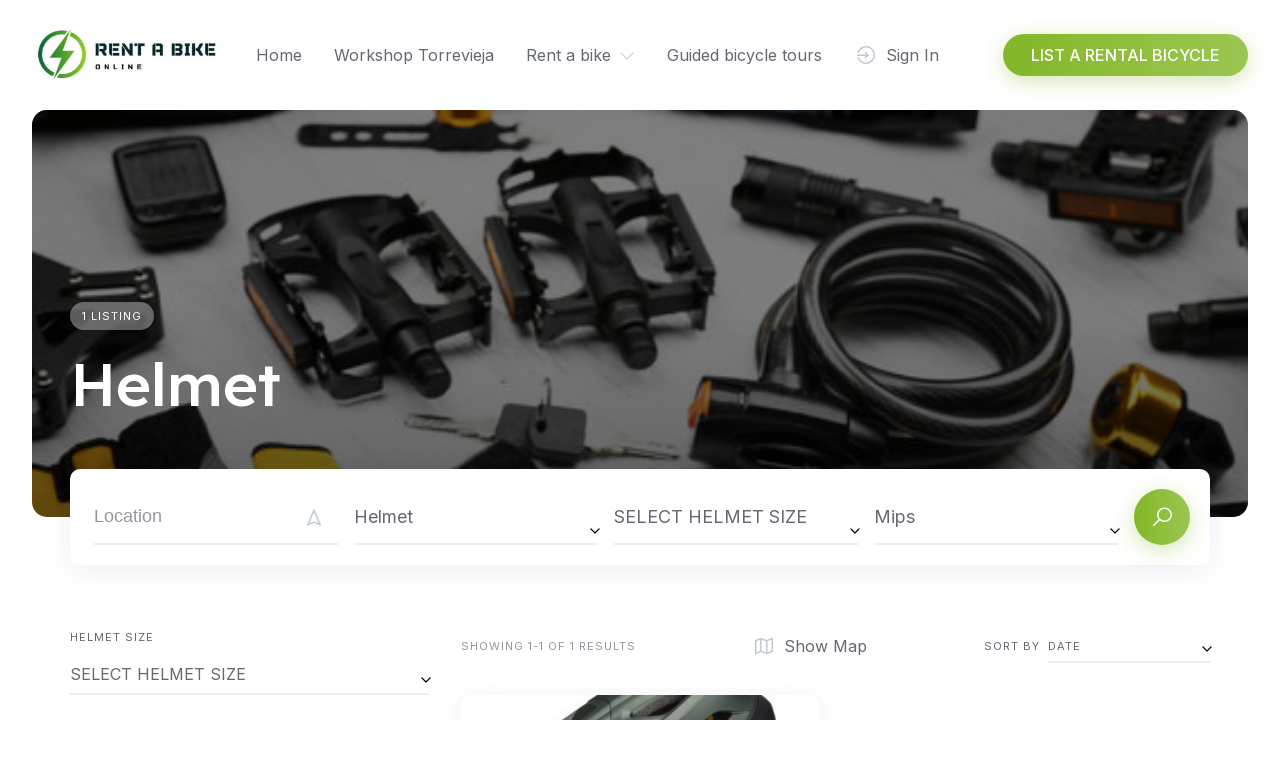

--- FILE ---
content_type: text/html; charset=UTF-8
request_url: https://rentabikeonline.com/listing-category/helmet/
body_size: 82443
content:
<!DOCTYPE html>
<html lang="en-US">
	<head>
		<meta charset="UTF-8">
		<meta name="viewport" content="width=device-width, initial-scale=1">
		<meta name='robots' content='index, follow, max-image-preview:large, max-snippet:-1, max-video-preview:-1' />
<!-- Google tag (gtag.js) consent mode dataLayer added by Site Kit -->
<script id="google_gtagjs-js-consent-mode-data-layer">
window.dataLayer = window.dataLayer || [];function gtag(){dataLayer.push(arguments);}
gtag('consent', 'default', {"ad_personalization":"denied","ad_storage":"denied","ad_user_data":"denied","analytics_storage":"denied","functionality_storage":"denied","security_storage":"denied","personalization_storage":"denied","region":["AT","BE","BG","CH","CY","CZ","DE","DK","EE","ES","FI","FR","GB","GR","HR","HU","IE","IS","IT","LI","LT","LU","LV","MT","NL","NO","PL","PT","RO","SE","SI","SK"],"wait_for_update":500});
window._googlesitekitConsentCategoryMap = {"statistics":["analytics_storage"],"marketing":["ad_storage","ad_user_data","ad_personalization"],"functional":["functionality_storage","security_storage"],"preferences":["personalization_storage"]};
window._googlesitekitConsents = {"ad_personalization":"denied","ad_storage":"denied","ad_user_data":"denied","analytics_storage":"denied","functionality_storage":"denied","security_storage":"denied","personalization_storage":"denied","region":["AT","BE","BG","CH","CY","CZ","DE","DK","EE","ES","FI","FR","GB","GR","HR","HU","IE","IS","IT","LI","LT","LU","LV","MT","NL","NO","PL","PT","RO","SE","SI","SK"],"wait_for_update":500};
</script>
<!-- End Google tag (gtag.js) consent mode dataLayer added by Site Kit -->

	<!-- This site is optimized with the Yoast SEO Premium plugin v24.2 (Yoast SEO v26.7) - https://yoast.com/wordpress/plugins/seo/ -->
	<title>Helmet Archives - RENTABIKEONLINE.com</title>
	<link rel="canonical" href="https://rentabikeonline.com/listing-category/helmet/" />
	<meta property="og:locale" content="en_US" />
	<meta property="og:type" content="article" />
	<meta property="og:title" content="Helmet Archives" />
	<meta property="og:url" content="https://rentabikeonline.com/listing-category/helmet/" />
	<meta property="og:site_name" content="RENTABIKEONLINE.com" />
	<meta property="og:image" content="https://rentabikeonline.com/wp-content/uploads/2024/12/rent-a-bike-online.jpg" />
	<meta property="og:image:width" content="1200" />
	<meta property="og:image:height" content="675" />
	<meta property="og:image:type" content="image/jpeg" />
	<meta name="twitter:card" content="summary_large_image" />
	<script type="application/ld+json" class="yoast-schema-graph">{"@context":"https://schema.org","@graph":[{"@type":"CollectionPage","@id":"https://rentabikeonline.com/listing-category/helmet/","url":"https://rentabikeonline.com/listing-category/helmet/","name":"Helmet Archives - RENTABIKEONLINE.com","isPartOf":{"@id":"https://rentabikeonline.com/#website"},"primaryImageOfPage":{"@id":"https://rentabikeonline.com/listing-category/helmet/#primaryimage"},"image":{"@id":"https://rentabikeonline.com/listing-category/helmet/#primaryimage"},"thumbnailUrl":"https://rentabikeonline.com/wp-content/uploads/2024/05/specialized-camber-mtb-helmet-oak-green-black-1-1225111.jpg","breadcrumb":{"@id":"https://rentabikeonline.com/listing-category/helmet/#breadcrumb"},"inLanguage":"en-US"},{"@type":"ImageObject","inLanguage":"en-US","@id":"https://rentabikeonline.com/listing-category/helmet/#primaryimage","url":"https://rentabikeonline.com/wp-content/uploads/2024/05/specialized-camber-mtb-helmet-oak-green-black-1-1225111.jpg","contentUrl":"https://rentabikeonline.com/wp-content/uploads/2024/05/specialized-camber-mtb-helmet-oak-green-black-1-1225111.jpg","width":1800,"height":1800},{"@type":"BreadcrumbList","@id":"https://rentabikeonline.com/listing-category/helmet/#breadcrumb","itemListElement":[{"@type":"ListItem","position":1,"name":"Home","item":"https://rentabikeonline.com/"},{"@type":"ListItem","position":2,"name":"Accessories","item":"https://rentabikeonline.com/listing-category/accessories/"},{"@type":"ListItem","position":3,"name":"Helmet"}]},{"@type":"WebSite","@id":"https://rentabikeonline.com/#website","url":"https://rentabikeonline.com/","name":"RENT A BIKE ONLINE","description":"","publisher":{"@id":"https://rentabikeonline.com/#organization"},"alternateName":"RENT A BIKE","potentialAction":[{"@type":"SearchAction","target":{"@type":"EntryPoint","urlTemplate":"https://rentabikeonline.com/?s={search_term_string}"},"query-input":{"@type":"PropertyValueSpecification","valueRequired":true,"valueName":"search_term_string"}}],"inLanguage":"en-US"},{"@type":"Organization","@id":"https://rentabikeonline.com/#organization","name":"RENT A BIKE ONLINE","url":"https://rentabikeonline.com/","logo":{"@type":"ImageObject","inLanguage":"en-US","@id":"https://rentabikeonline.com/#/schema/logo/image/","url":"https://rentabikeonline.com/wp-content/uploads/2023/12/logo-rental.jpg","contentUrl":"https://rentabikeonline.com/wp-content/uploads/2023/12/logo-rental.jpg","width":309,"height":100,"caption":"RENT A BIKE ONLINE"},"image":{"@id":"https://rentabikeonline.com/#/schema/logo/image/"}}]}</script>
	<!-- / Yoast SEO Premium plugin. -->


<link rel='dns-prefetch' href='//api.mapbox.com' />
<link rel='dns-prefetch' href='//9ff753dc-98ec-4212-b868-870de164ea0d.assets.booqable.com' />
<link rel='dns-prefetch' href='//www.googletagmanager.com' />
<link rel='dns-prefetch' href='//fonts.googleapis.com' />
<link rel="alternate" type="application/rss+xml" title="RENTABIKEONLINE.com &raquo; Feed" href="https://rentabikeonline.com/feed/" />
<link rel="alternate" type="application/rss+xml" title="RENTABIKEONLINE.com &raquo; Comments Feed" href="https://rentabikeonline.com/comments/feed/" />
<style>[consent-id]:not(.rcb-content-blocker):not([consent-transaction-complete]):not([consent-visual-use-parent^="children:"]):not([consent-confirm]){opacity:0!important;}
.rcb-content-blocker+.rcb-content-blocker-children-fallback~*{display:none!important;}</style><link rel="preload" href="https://rentabikeonline.com/wp-content/68e156a9cef2eae03e8df855ec22ffe9/dist/1276691118.js?ver=975c5defe73b4b2fde03afbaa384a541" as="script" />
<link rel="preload" href="https://rentabikeonline.com/wp-content/68e156a9cef2eae03e8df855ec22ffe9/dist/740208197.js?ver=64a64f3ab0d5ab261ad8ca6eebf70126" as="script" />
<link rel="preload" href="https://rentabikeonline.com/wp-content/plugins/real-cookie-banner/public/lib/animate.css/animate.min.css?ver=4.1.1" as="style" />
<link rel="alternate" type="application/rss+xml" title="RENTABIKEONLINE.com &raquo; Helmet Category Feed" href="https://rentabikeonline.com/listing-category/helmet/feed/" />
<script data-cfasync="false" defer src="https://rentabikeonline.com/wp-content/68e156a9cef2eae03e8df855ec22ffe9/dist/1276691118.js?ver=975c5defe73b4b2fde03afbaa384a541" id="real-cookie-banner-vendor-real-cookie-banner-banner-js"></script>
<script type="application/json" data-skip-lazy-load="js-extra" data-skip-moving="true" data-no-defer nitro-exclude data-alt-type="application/ld+json" data-dont-merge data-wpmeteor-nooptimize="true" data-cfasync="false" id="af746fe756c9ab21291f3bc23d0f008f01-js-extra">{"slug":"real-cookie-banner","textDomain":"real-cookie-banner","version":"5.2.10","restUrl":"https:\/\/rentabikeonline.com\/wp-json\/real-cookie-banner\/v1\/","restNamespace":"real-cookie-banner\/v1","restPathObfuscateOffset":"8d943cd38f35149a","restRoot":"https:\/\/rentabikeonline.com\/wp-json\/","restQuery":{"_v":"5.2.10","_locale":"user"},"restNonce":"465f9259c3","restRecreateNonceEndpoint":"https:\/\/rentabikeonline.com\/wp-admin\/admin-ajax.php?action=rest-nonce","publicUrl":"https:\/\/rentabikeonline.com\/wp-content\/plugins\/real-cookie-banner\/public\/","chunkFolder":"dist","chunksLanguageFolder":"https:\/\/rentabikeonline.com\/wp-content\/plugins\/real-cookie-banner\/public\/languages\/json\/","chunks":{},"others":{"customizeValuesBanner":"{\"layout\":{\"type\":\"dialog\",\"maxHeightEnabled\":true,\"maxHeight\":740,\"dialogMaxWidth\":530,\"dialogPosition\":\"middleCenter\",\"dialogMargin\":[0,0,0,0],\"bannerPosition\":\"bottom\",\"bannerMaxWidth\":1024,\"dialogBorderRadius\":3,\"borderRadius\":5,\"animationIn\":\"slideInUp\",\"animationInDuration\":500,\"animationInOnlyMobile\":true,\"animationOut\":\"none\",\"animationOutDuration\":500,\"animationOutOnlyMobile\":true,\"overlay\":true,\"overlayBg\":\"#000000\",\"overlayBgAlpha\":50,\"overlayBlur\":2},\"decision\":{\"acceptAll\":\"button\",\"acceptEssentials\":\"button\",\"showCloseIcon\":false,\"acceptIndividual\":\"link\",\"buttonOrder\":\"all,essential,save,individual\",\"showGroups\":false,\"groupsFirstView\":false,\"saveButton\":\"always\"},\"design\":{\"bg\":\"#ffffff\",\"textAlign\":\"center\",\"linkTextDecoration\":\"underline\",\"borderWidth\":0,\"borderColor\":\"#ffffff\",\"fontSize\":13,\"fontColor\":\"#2b2b2b\",\"fontInheritFamily\":true,\"fontFamily\":\"Arial, Helvetica, sans-serif\",\"fontWeight\":\"normal\",\"boxShadowEnabled\":true,\"boxShadowOffsetX\":0,\"boxShadowOffsetY\":5,\"boxShadowBlurRadius\":13,\"boxShadowSpreadRadius\":0,\"boxShadowColor\":\"#000000\",\"boxShadowColorAlpha\":20},\"headerDesign\":{\"inheritBg\":true,\"bg\":\"#f4f4f4\",\"inheritTextAlign\":true,\"textAlign\":\"center\",\"padding\":[17,20,15,20],\"logo\":\"\",\"logoRetina\":\"\",\"logoMaxHeight\":40,\"logoPosition\":\"left\",\"logoMargin\":[5,15,5,15],\"fontSize\":20,\"fontColor\":\"#2b2b2b\",\"fontInheritFamily\":true,\"fontFamily\":\"Arial, Helvetica, sans-serif\",\"fontWeight\":\"normal\",\"borderWidth\":1,\"borderColor\":\"#efefef\"},\"bodyDesign\":{\"padding\":[15,20,5,20],\"descriptionInheritFontSize\":true,\"descriptionFontSize\":13,\"dottedGroupsInheritFontSize\":true,\"dottedGroupsFontSize\":13,\"dottedGroupsBulletColor\":\"#15779b\",\"teachingsInheritTextAlign\":true,\"teachingsTextAlign\":\"center\",\"teachingsSeparatorActive\":true,\"teachingsSeparatorWidth\":50,\"teachingsSeparatorHeight\":1,\"teachingsSeparatorColor\":\"#15779b\",\"teachingsInheritFontSize\":false,\"teachingsFontSize\":12,\"teachingsInheritFontColor\":false,\"teachingsFontColor\":\"#757575\",\"accordionMargin\":[10,0,5,0],\"accordionPadding\":[5,10,5,10],\"accordionArrowType\":\"outlined\",\"accordionArrowColor\":\"#15779b\",\"accordionBg\":\"#ffffff\",\"accordionActiveBg\":\"#f9f9f9\",\"accordionHoverBg\":\"#efefef\",\"accordionBorderWidth\":1,\"accordionBorderColor\":\"#efefef\",\"accordionTitleFontSize\":12,\"accordionTitleFontColor\":\"#2b2b2b\",\"accordionTitleFontWeight\":\"normal\",\"accordionDescriptionMargin\":[5,0,0,0],\"accordionDescriptionFontSize\":12,\"accordionDescriptionFontColor\":\"#757575\",\"accordionDescriptionFontWeight\":\"normal\",\"acceptAllOneRowLayout\":false,\"acceptAllPadding\":[10,10,10,10],\"acceptAllBg\":\"#15779b\",\"acceptAllTextAlign\":\"center\",\"acceptAllFontSize\":18,\"acceptAllFontColor\":\"#ffffff\",\"acceptAllFontWeight\":\"normal\",\"acceptAllBorderWidth\":0,\"acceptAllBorderColor\":\"#000000\",\"acceptAllHoverBg\":\"#11607d\",\"acceptAllHoverFontColor\":\"#ffffff\",\"acceptAllHoverBorderColor\":\"#000000\",\"acceptEssentialsUseAcceptAll\":true,\"acceptEssentialsButtonType\":\"\",\"acceptEssentialsPadding\":[10,10,10,10],\"acceptEssentialsBg\":\"#efefef\",\"acceptEssentialsTextAlign\":\"center\",\"acceptEssentialsFontSize\":18,\"acceptEssentialsFontColor\":\"#0a0a0a\",\"acceptEssentialsFontWeight\":\"normal\",\"acceptEssentialsBorderWidth\":0,\"acceptEssentialsBorderColor\":\"#000000\",\"acceptEssentialsHoverBg\":\"#e8e8e8\",\"acceptEssentialsHoverFontColor\":\"#000000\",\"acceptEssentialsHoverBorderColor\":\"#000000\",\"acceptIndividualPadding\":[5,5,5,5],\"acceptIndividualBg\":\"#ffffff\",\"acceptIndividualTextAlign\":\"center\",\"acceptIndividualFontSize\":16,\"acceptIndividualFontColor\":\"#15779b\",\"acceptIndividualFontWeight\":\"normal\",\"acceptIndividualBorderWidth\":0,\"acceptIndividualBorderColor\":\"#000000\",\"acceptIndividualHoverBg\":\"#ffffff\",\"acceptIndividualHoverFontColor\":\"#11607d\",\"acceptIndividualHoverBorderColor\":\"#000000\"},\"footerDesign\":{\"poweredByLink\":true,\"inheritBg\":false,\"bg\":\"#fcfcfc\",\"inheritTextAlign\":true,\"textAlign\":\"center\",\"padding\":[10,20,15,20],\"fontSize\":14,\"fontColor\":\"#757474\",\"fontInheritFamily\":true,\"fontFamily\":\"Arial, Helvetica, sans-serif\",\"fontWeight\":\"normal\",\"hoverFontColor\":\"#2b2b2b\",\"borderWidth\":1,\"borderColor\":\"#efefef\",\"languageSwitcher\":\"flags\"},\"texts\":{\"headline\":\"Privacy preferences\",\"description\":\"We use cookies and similar technologies on our website and process your personal data (e.g. IP address), for example, to personalize content and ads, to integrate media from third-party providers or to analyze traffic on our website. Data processing may also happen as a result of cookies being set. We share this data with third parties that we name in the privacy settings.<br \\\/><br \\\/>The data processing may take place with your consent or on the basis of a legitimate interest, which you can object to in the privacy settings. You have the right not to consent and to change or revoke your consent at a later time. For more information on the use of your data, please visit our {{privacyPolicy}}privacy policy{{\\\/privacyPolicy}}.\",\"acceptAll\":\"Accept all\",\"acceptEssentials\":\"Continue without consent\",\"acceptIndividual\":\"Set privacy settings individually\",\"poweredBy\":\"2\",\"dataProcessingInUnsafeCountries\":\"Some services process personal data in unsafe third countries. By consenting, you also consent to data processing of labeled services per {{legalBasis}}, with risks like inadequate legal remedies, unauthorized access by authorities without information or possibility of objection, unauthorised transfer to third parties, and inadequate data security measures.\",\"ageNoticeBanner\":\"You are under {{minAge}} years old? Then you cannot consent to optional services. Ask your parents or legal guardians to agree to these services with you.\",\"ageNoticeBlocker\":\"You are under {{minAge}} years old? Unfortunately, you are not permitted to consent to this service to view this content. Please ask your parents or guardians to agree to the service with you!\",\"listServicesNotice\":\"By accepting all services, you allow {{services}} to be loaded. These services are divided into groups {{serviceGroups}} according to their purpose (belonging marked with superscript numbers).\",\"listServicesLegitimateInterestNotice\":\"In addition, {{services}} are loaded based on a legitimate interest.\",\"consentForwardingExternalHosts\":\"Your consent is also applicable on {{websites}}.\",\"blockerHeadline\":\"{{name}} blocked due to privacy settings\",\"blockerLinkShowMissing\":\"Show all services you still need to agree to\",\"blockerLoadButton\":\"Accept services and load content\",\"blockerAcceptInfo\":\"Loading the blocked content will adjust your privacy settings. Content from this service will not be blocked in the future.\",\"stickyHistory\":\"Privacy settings history\",\"stickyRevoke\":\"Revoke consents\",\"stickyRevokeSuccessMessage\":\"You have successfully revoked consent for services with its cookies and personal data processing. The page will be reloaded now!\",\"stickyChange\":\"Change privacy settings\"},\"individualLayout\":{\"inheritDialogMaxWidth\":false,\"dialogMaxWidth\":970,\"inheritBannerMaxWidth\":true,\"bannerMaxWidth\":1980,\"descriptionTextAlign\":\"left\"},\"group\":{\"checkboxBg\":\"#f0f0f0\",\"checkboxBorderWidth\":1,\"checkboxBorderColor\":\"#d2d2d2\",\"checkboxActiveColor\":\"#ffffff\",\"checkboxActiveBg\":\"#15779b\",\"checkboxActiveBorderColor\":\"#11607d\",\"groupInheritBg\":true,\"groupBg\":\"#f4f4f4\",\"groupPadding\":[15,15,15,15],\"groupSpacing\":10,\"groupBorderRadius\":5,\"groupBorderWidth\":1,\"groupBorderColor\":\"#f4f4f4\",\"headlineFontSize\":16,\"headlineFontWeight\":\"normal\",\"headlineFontColor\":\"#2b2b2b\",\"descriptionFontSize\":14,\"descriptionFontColor\":\"#757575\",\"linkColor\":\"#757575\",\"linkHoverColor\":\"#2b2b2b\",\"detailsHideLessRelevant\":true},\"saveButton\":{\"useAcceptAll\":true,\"type\":\"button\",\"padding\":[10,10,10,10],\"bg\":\"#efefef\",\"textAlign\":\"center\",\"fontSize\":18,\"fontColor\":\"#0a0a0a\",\"fontWeight\":\"normal\",\"borderWidth\":0,\"borderColor\":\"#000000\",\"hoverBg\":\"#e8e8e8\",\"hoverFontColor\":\"#000000\",\"hoverBorderColor\":\"#000000\"},\"individualTexts\":{\"headline\":\"Individual privacy preferences\",\"description\":\"We use cookies and similar technologies on our website and process your personal data (e.g. IP address), for example, to personalize content and ads, to integrate media from third-party providers or to analyze traffic on our website. Data processing may also happen as a result of cookies being set. We share this data with third parties that we name in the privacy settings.<br \\\/><br \\\/>The data processing may take place with your consent or on the basis of a legitimate interest, which you can object to in the privacy settings. You have the right not to consent and to change or revoke your consent at a later time. For more information on the use of your data, please visit our {{privacyPolicy}}privacy policy{{\\\/privacyPolicy}}.<br \\\/><br \\\/>Below you will find an overview of all services used by this website. You can view detailed information about each service and agree to them individually or exercise your right to object.\",\"save\":\"Save custom choices\",\"showMore\":\"Show service information\",\"hideMore\":\"Hide service information\",\"postamble\":\"\"},\"mobile\":{\"enabled\":true,\"maxHeight\":400,\"hideHeader\":false,\"alignment\":\"bottom\",\"scalePercent\":90,\"scalePercentVertical\":-50},\"sticky\":{\"enabled\":false,\"animationsEnabled\":true,\"alignment\":\"left\",\"bubbleBorderRadius\":50,\"icon\":\"fingerprint\",\"iconCustom\":\"\",\"iconCustomRetina\":\"\",\"iconSize\":30,\"iconColor\":\"#ffffff\",\"bubbleMargin\":[10,20,20,20],\"bubblePadding\":15,\"bubbleBg\":\"#15779b\",\"bubbleBorderWidth\":0,\"bubbleBorderColor\":\"#10556f\",\"boxShadowEnabled\":true,\"boxShadowOffsetX\":0,\"boxShadowOffsetY\":2,\"boxShadowBlurRadius\":5,\"boxShadowSpreadRadius\":1,\"boxShadowColor\":\"#105b77\",\"boxShadowColorAlpha\":40,\"bubbleHoverBg\":\"#ffffff\",\"bubbleHoverBorderColor\":\"#000000\",\"hoverIconColor\":\"#000000\",\"hoverIconCustom\":\"\",\"hoverIconCustomRetina\":\"\",\"menuFontSize\":16,\"menuBorderRadius\":5,\"menuItemSpacing\":10,\"menuItemPadding\":[5,10,5,10]},\"customCss\":{\"css\":\"\",\"antiAdBlocker\":\"y\"}}","isPro":false,"showProHints":false,"proUrl":"https:\/\/devowl.io\/go\/real-cookie-banner?source=rcb-lite","showLiteNotice":true,"frontend":{"groups":"[{\"id\":331,\"name\":\"Essential\",\"slug\":\"essential\",\"description\":\"Essential services are required for the basic functionality of the website. They only contain technically necessary services. These services cannot be objected to.\",\"isEssential\":true,\"isDefault\":true,\"items\":[{\"id\":2818,\"name\":\"Real Cookie Banner\",\"purpose\":\"Real Cookie Banner asks website visitors for consent to set cookies and process personal data. For this purpose, a UUID (pseudonymous identification of the user) is assigned to each website visitor, which is valid until the cookie expires to store the consent. Cookies are used to test whether cookies can be set, to store reference to documented consent, to store which services from which service groups the visitor has consented to, and, if consent is obtained under the Transparency & Consent Framework (TCF), to store consent in TCF partners, purposes, special purposes, features and special features. As part of the obligation to disclose according to GDPR, the collected consent is fully documented. This includes, in addition to the services and service groups to which the visitor has consented, and if consent is obtained according to the TCF standard, to which TCF partners, purposes and features the visitor has consented, all cookie banner settings at the time of consent as well as the technical circumstances (e.g. size of the displayed area at the time of consent) and the user interactions (e.g. clicking on buttons) that led to consent. Consent is collected once per language.\",\"providerContact\":{\"phone\":\"\",\"email\":\"\",\"link\":\"\"},\"isProviderCurrentWebsite\":true,\"provider\":\"\",\"uniqueName\":\"\",\"isEmbeddingOnlyExternalResources\":false,\"legalBasis\":\"legal-requirement\",\"dataProcessingInCountries\":[],\"dataProcessingInCountriesSpecialTreatments\":[],\"technicalDefinitions\":[{\"type\":\"http\",\"name\":\"real_cookie_banner*\",\"host\":\".rentabikeonline.com\",\"duration\":365,\"durationUnit\":\"d\",\"isSessionDuration\":false,\"purpose\":\"Unique identifier for the consent, but not for the website visitor. Revision hash for settings of cookie banner (texts, colors, features, service groups, services, content blockers etc.). IDs for consented services and service groups.\"},{\"type\":\"http\",\"name\":\"real_cookie_banner*-tcf\",\"host\":\".rentabikeonline.com\",\"duration\":365,\"durationUnit\":\"d\",\"isSessionDuration\":false,\"purpose\":\"Consents collected under TCF stored in TC String format, including TCF vendors, purposes, special purposes, features, and special features.\"},{\"type\":\"http\",\"name\":\"real_cookie_banner*-gcm\",\"host\":\".rentabikeonline.com\",\"duration\":365,\"durationUnit\":\"d\",\"isSessionDuration\":false,\"purpose\":\"Consents into consent types (purposes)  collected under Google Consent Mode stored for all Google Consent Mode compatible services.\"},{\"type\":\"http\",\"name\":\"real_cookie_banner-test\",\"host\":\".rentabikeonline.com\",\"duration\":365,\"durationUnit\":\"d\",\"isSessionDuration\":false,\"purpose\":\"Cookie set to test HTTP cookie functionality. Deleted immediately after test.\"},{\"type\":\"local\",\"name\":\"real_cookie_banner*\",\"host\":\"https:\\\/\\\/rentabikeonline.com\",\"duration\":1,\"durationUnit\":\"d\",\"isSessionDuration\":false,\"purpose\":\"Unique identifier for the consent, but not for the website visitor. Revision hash for settings of cookie banner (texts, colors, features, service groups, services, content blockers etc.). IDs for consented services and service groups. Is only stored until consent is documented on the website server.\"},{\"type\":\"local\",\"name\":\"real_cookie_banner*-tcf\",\"host\":\"https:\\\/\\\/rentabikeonline.com\",\"duration\":1,\"durationUnit\":\"d\",\"isSessionDuration\":false,\"purpose\":\"Consents collected under TCF stored in TC String format, including TCF vendors, purposes, special purposes, features, and special features. Is only stored until consent is documented on the website server.\"},{\"type\":\"local\",\"name\":\"real_cookie_banner*-gcm\",\"host\":\"https:\\\/\\\/rentabikeonline.com\",\"duration\":1,\"durationUnit\":\"d\",\"isSessionDuration\":false,\"purpose\":\"Consents collected under Google Consent Mode stored in consent types (purposes) for all Google Consent Mode compatible services. Is only stored until consent is documented on the website server.\"},{\"type\":\"local\",\"name\":\"real_cookie_banner-consent-queue*\",\"host\":\"https:\\\/\\\/rentabikeonline.com\",\"duration\":1,\"durationUnit\":\"d\",\"isSessionDuration\":false,\"purpose\":\"Local caching of selection in cookie banner until server documents consent; documentation periodic or at page switches attempted if server is unavailable or overloaded.\"}],\"codeDynamics\":[],\"providerPrivacyPolicyUrl\":\"\",\"providerLegalNoticeUrl\":\"\",\"tagManagerOptInEventName\":\"\",\"tagManagerOptOutEventName\":\"\",\"googleConsentModeConsentTypes\":[],\"executePriority\":10,\"codeOptIn\":\"\",\"executeCodeOptInWhenNoTagManagerConsentIsGiven\":false,\"codeOptOut\":\"\",\"executeCodeOptOutWhenNoTagManagerConsentIsGiven\":false,\"deleteTechnicalDefinitionsAfterOptOut\":false,\"codeOnPageLoad\":\"\",\"presetId\":\"real-cookie-banner\"}]}]","links":[{"id":2817,"label":"Privacy policy","pageType":"privacyPolicy","isExternalUrl":false,"pageId":3,"url":"https:\/\/rentabikeonline.com\/privacy-policy\/","hideCookieBanner":true,"isTargetBlank":true},{"id":2822,"label":"Cookie policy","pageType":"cookiePolicy","isExternalUrl":false,"pageId":2821,"url":"https:\/\/rentabikeonline.com\/cookie-policy\/","hideCookieBanner":true,"isTargetBlank":true}],"websiteOperator":{"address":"RENTABIKEONLINE.com","country":"ES","contactEmail":"base64-encoded:Y3VzdG9tZXJzZXJ2aWNlQHJlbnRhYmlrZW9ubGluZS5jb20=","contactPhone":"660538099","contactFormUrl":"https:\/\/rentabikeonline.com\/privacy-policy\/"},"blocker":[],"languageSwitcher":[],"predefinedDataProcessingInSafeCountriesLists":{"GDPR":["AT","BE","BG","HR","CY","CZ","DK","EE","FI","FR","DE","GR","HU","IE","IS","IT","LI","LV","LT","LU","MT","NL","NO","PL","PT","RO","SK","SI","ES","SE"],"DSG":["CH"],"GDPR+DSG":[],"ADEQUACY_EU":["AD","AR","CA","FO","GG","IL","IM","JP","JE","NZ","KR","CH","GB","UY","US"],"ADEQUACY_CH":["DE","AD","AR","AT","BE","BG","CA","CY","HR","DK","ES","EE","FI","FR","GI","GR","GG","HU","IM","FO","IE","IS","IL","IT","JE","LV","LI","LT","LU","MT","MC","NO","NZ","NL","PL","PT","CZ","RO","GB","SK","SI","SE","UY","US"]},"decisionCookieName":"real_cookie_banner-v:3_blog:1_path:62e541a","revisionHash":"c4640036bbce3fbc03c2a56f9d6665a4","territorialLegalBasis":["gdpr-eprivacy"],"setCookiesViaManager":"none","isRespectDoNotTrack":false,"failedConsentDocumentationHandling":"essentials","isAcceptAllForBots":true,"isDataProcessingInUnsafeCountries":false,"isAgeNotice":true,"ageNoticeAgeLimit":14,"isListServicesNotice":true,"isBannerLessConsent":false,"isTcf":false,"isGcm":false,"isGcmListPurposes":false,"hasLazyData":false},"anonymousContentUrl":"https:\/\/rentabikeonline.com\/wp-content\/68e156a9cef2eae03e8df855ec22ffe9\/dist\/","anonymousHash":"68e156a9cef2eae03e8df855ec22ffe9","hasDynamicPreDecisions":false,"isLicensed":true,"isDevLicense":false,"multilingualSkipHTMLForTag":"","isCurrentlyInTranslationEditorPreview":false,"defaultLanguage":"","currentLanguage":"","activeLanguages":[],"context":"","iso3166OneAlpha2":{"AF":"Afghanistan","AX":"Aland Islands","AL":"Albania","DZ":"Algeria","AS":"American Samoa","AD":"Andorra","AO":"Angola","AI":"Anguilla","AQ":"Antarctica","AG":"Antigua And Barbuda","AR":"Argentina","AM":"Armenia","AW":"Aruba","AU":"Australia","AT":"Austria","AZ":"Azerbaijan","BS":"Bahamas","BH":"Bahrain","BD":"Bangladesh","BB":"Barbados","BY":"Belarus","BE":"Belgium","BZ":"Belize","BJ":"Benin","BM":"Bermuda","BT":"Bhutan","BO":"Bolivia","BA":"Bosnia And Herzegovina","BW":"Botswana","BV":"Bouvet Island","BR":"Brazil","IO":"British Indian Ocean Territory","BN":"Brunei Darussalam","BG":"Bulgaria","BF":"Burkina Faso","BI":"Burundi","KH":"Cambodia","CM":"Cameroon","CA":"Canada","CV":"Cape Verde","BQ":"Caribbean Netherlands","KY":"Cayman Islands","CF":"Central African Republic","TD":"Chad","CL":"Chile","CN":"China","CX":"Christmas Island","CC":"Cocos (Keeling) Islands","CO":"Colombia","KM":"Comoros","CG":"Congo","CD":"Congo, Democratic Republic","CK":"Cook Islands","CR":"Costa Rica","CI":"Cote D'Ivoire","HR":"Croatia","CU":"Cuba","CW":"Cura\u00e7ao","CY":"Cyprus","CZ":"Czech Republic","DK":"Denmark","DJ":"Djibouti","DM":"Dominica","DO":"Dominican Republic","EC":"Ecuador","EG":"Egypt","SV":"El Salvador","GQ":"Equatorial Guinea","ER":"Eritrea","EE":"Estonia","ET":"Ethiopia","FK":"Falkland Islands (Malvinas)","FO":"Faroe Islands","FM":"Federated States Of Micronesia","FJ":"Fiji","FI":"Finland","FR":"France","GF":"French Guiana","PF":"French Polynesia","TF":"French Southern and Antarctic Lands","GA":"Gabon","GM":"Gambia","GE":"Georgia","DE":"Germany","GH":"Ghana","GI":"Gibraltar","GR":"Greece","GL":"Greenland","GD":"Grenada","GP":"Guadeloupe","GU":"Guam","GT":"Guatemala","GG":"Guernsey","GN":"Guinea","GW":"Guinea-Bissau","GY":"Guyana","HT":"Haiti","HM":"Heard Island & Mcdonald Islands","VA":"Holy See (Vatican City State)","HN":"Honduras","HK":"Hong Kong","HU":"Hungary","IS":"Iceland","IN":"India","ID":"Indonesia","IR":"Iran, Islamic Republic Of","IQ":"Iraq","IE":"Ireland","IM":"Isle Of Man","IL":"Israel","IT":"Italy","JM":"Jamaica","JP":"Japan","JE":"Jersey","JO":"Jordan","KZ":"Kazakhstan","KE":"Kenya","KI":"Kiribati","KR":"Korea","XK":"Kosovo","KW":"Kuwait","KG":"Kyrgyzstan","LA":"Lao People's Democratic Republic","LV":"Latvia","LB":"Lebanon","LS":"Lesotho","LR":"Liberia","LY":"Libyan Arab Jamahiriya","LI":"Liechtenstein","LT":"Lithuania","LU":"Luxembourg","MO":"Macao","MK":"Macedonia","MG":"Madagascar","MW":"Malawi","MY":"Malaysia","MV":"Maldives","ML":"Mali","MT":"Malta","MH":"Marshall Islands","MQ":"Martinique","MR":"Mauritania","MU":"Mauritius","YT":"Mayotte","MX":"Mexico","MD":"Moldova","MC":"Monaco","MN":"Mongolia","ME":"Montenegro","MS":"Montserrat","MA":"Morocco","MZ":"Mozambique","MM":"Myanmar","NA":"Namibia","NR":"Nauru","NP":"Nepal","NL":"Netherlands","AN":"Netherlands Antilles","NC":"New Caledonia","NZ":"New Zealand","NI":"Nicaragua","NE":"Niger","NG":"Nigeria","NU":"Niue","NF":"Norfolk Island","KP":"North Korea","MP":"Northern Mariana Islands","NO":"Norway","OM":"Oman","PK":"Pakistan","PW":"Palau","PS":"Palestinian Territory, Occupied","PA":"Panama","PG":"Papua New Guinea","PY":"Paraguay","PE":"Peru","PH":"Philippines","PN":"Pitcairn","PL":"Poland","PT":"Portugal","PR":"Puerto Rico","QA":"Qatar","RE":"Reunion","RO":"Romania","RU":"Russian Federation","RW":"Rwanda","BL":"Saint Barthelemy","SH":"Saint Helena","KN":"Saint Kitts And Nevis","LC":"Saint Lucia","MF":"Saint Martin","PM":"Saint Pierre And Miquelon","VC":"Saint Vincent And Grenadines","WS":"Samoa","SM":"San Marino","ST":"Sao Tome And Principe","SA":"Saudi Arabia","SN":"Senegal","RS":"Serbia","SC":"Seychelles","SL":"Sierra Leone","SG":"Singapore","SX":"Sint Maarten","SK":"Slovakia","SI":"Slovenia","SB":"Solomon Islands","SO":"Somalia","ZA":"South Africa","GS":"South Georgia And Sandwich Isl.","SS":"South Sudan","ES":"Spain","LK":"Sri Lanka","SD":"Sudan","SR":"Suriname","SJ":"Svalbard And Jan Mayen","SZ":"Swaziland","SE":"Sweden","CH":"Switzerland","SY":"Syrian Arab Republic","TW":"Taiwan","TJ":"Tajikistan","TZ":"Tanzania","TH":"Thailand","TL":"Timor-Leste","TG":"Togo","TK":"Tokelau","TO":"Tonga","TT":"Trinidad And Tobago","TN":"Tunisia","TR":"Turkey","TM":"Turkmenistan","TC":"Turks And Caicos Islands","TV":"Tuvalu","UG":"Uganda","UA":"Ukraine","AE":"United Arab Emirates","GB":"United Kingdom","US":"United States","UM":"United States Outlying Islands","UY":"Uruguay","UZ":"Uzbekistan","VU":"Vanuatu","VE":"Venezuela","VN":"Vietnam","VG":"Virgin Islands, British","VI":"Virgin Islands, U.S.","WF":"Wallis And Futuna","EH":"Western Sahara","YE":"Yemen","ZM":"Zambia","ZW":"Zimbabwe"},"visualParentSelectors":{".et_pb_video_box":1,".et_pb_video_slider:has(>.et_pb_slider_carousel %s)":"self",".ast-oembed-container":1,".wpb_video_wrapper":1,".gdlr-core-pbf-background-wrap":1},"isPreventPreDecision":false,"isInvalidateImplicitUserConsent":false,"dependantVisibilityContainers":["[role=\"tabpanel\"]",".eael-tab-content-item",".wpcs_content_inner",".op3-contenttoggleitem-content",".op3-popoverlay-content",".pum-overlay","[data-elementor-type=\"popup\"]",".wp-block-ub-content-toggle-accordion-content-wrap",".w-popup-wrap",".oxy-lightbox_inner[data-inner-content=true]",".oxy-pro-accordion_body",".oxy-tab-content",".kt-accordion-panel",".vc_tta-panel-body",".mfp-hide","div[id^=\"tve_thrive_lightbox_\"]",".brxe-xpromodalnestable",".evcal_eventcard",".divioverlay",".et_pb_toggle_content"],"disableDeduplicateExceptions":[".et_pb_video_slider"],"bannerDesignVersion":12,"bannerI18n":{"showMore":"Show more","hideMore":"Hide","showLessRelevantDetails":"Show more details (%s)","hideLessRelevantDetails":"Hide more details (%s)","other":"Other","legalBasis":{"label":"Use on legal basis of","consentPersonalData":"Consent for processing personal data","consentStorage":"Consent for storing or accessing information on the terminal equipment of the user","legitimateInterestPersonalData":"Legitimate interest for the processing of personal data","legitimateInterestStorage":"Provision of explicitly requested digital service for storing or accessing information on the terminal equipment of the user","legalRequirementPersonalData":"Compliance with a legal obligation for processing of personal data"},"territorialLegalBasisArticles":{"gdpr-eprivacy":{"dataProcessingInUnsafeCountries":"Art. 49 (1) (a) GDPR"},"dsg-switzerland":{"dataProcessingInUnsafeCountries":"Art. 17 (1) (a) DSG (Switzerland)"}},"legitimateInterest":"Legitimate interest","consent":"Consent","crawlerLinkAlert":"We have recognized that you are a crawler\/bot. Only natural persons must consent to cookies and processing of personal data. Therefore, the link has no function for you.","technicalCookieDefinitions":"Technical cookie definitions","technicalCookieName":"Technical cookie name","usesCookies":"Uses cookies","cookieRefresh":"Cookie refresh","usesNonCookieAccess":"Uses cookie-like information (LocalStorage, SessionStorage, IndexDB, etc.)","host":"Host","duration":"Duration","noExpiration":"No expiration","type":"Type","purpose":"Purpose","purposes":"Purposes","headerTitlePrivacyPolicyHistory":"History of your privacy settings","skipToConsentChoices":"Skip to consent choices","historyLabel":"Show consent from","historyItemLoadError":"Reading the consent has failed. Please try again later!","historySelectNone":"Not yet consented to","provider":"Provider","providerContactPhone":"Phone","providerContactEmail":"Email","providerContactLink":"Contact form","providerPrivacyPolicyUrl":"Privacy Policy","providerLegalNoticeUrl":"Legal notice","nonStandard":"Non-standardized data processing","nonStandardDesc":"Some services set cookies and\/or process personal data without complying with consent communication standards. These services are divided into several groups. So-called \"essential services\" are used based on legitimate interest and cannot be opted out (an objection may have to be made by email or letter in accordance with the privacy policy), while all other services are used only after consent has been given.","dataProcessingInThirdCountries":"Data processing in third countries","safetyMechanisms":{"label":"Safety mechanisms for data transmission","standardContractualClauses":"Standard contractual clauses","adequacyDecision":"Adequacy decision","eu":"EU","switzerland":"Switzerland","bindingCorporateRules":"Binding corporate rules","contractualGuaranteeSccSubprocessors":"Contractual guarantee for standard contractual clauses with sub-processors"},"durationUnit":{"n1":{"s":"second","m":"minute","h":"hour","d":"day","mo":"month","y":"year"},"nx":{"s":"seconds","m":"minutes","h":"hours","d":"days","mo":"months","y":"years"}},"close":"Close","closeWithoutSaving":"Close without saving","yes":"Yes","no":"No","unknown":"Unknown","none":"None","noLicense":"No license activated - not for production use!","devLicense":"Product license not for production use!","devLicenseLearnMore":"Learn more","devLicenseLink":"https:\/\/devowl.io\/knowledge-base\/license-installation-type\/","andSeparator":" and ","deprecated":{"appropriateSafeguard":"Appropriate safeguard","dataProcessingInUnsafeCountries":"Data processing in unsafe third countries","legalRequirement":"Compliance with a legal obligation"}},"pageRequestUuid4":"a26c536d7-b313-4a10-b7e9-4f2684c6bd63","pageByIdUrl":"https:\/\/rentabikeonline.com?page_id","pluginUrl":"https:\/\/devowl.io\/wordpress-real-cookie-banner\/"}}</script><script data-skip-lazy-load="js-extra" data-skip-moving="true" data-no-defer nitro-exclude data-alt-type="application/ld+json" data-dont-merge data-wpmeteor-nooptimize="true" data-cfasync="false" id="af746fe756c9ab21291f3bc23d0f008f02-js-extra">
(()=>{var x=function (a,b){return-1<["codeOptIn","codeOptOut","codeOnPageLoad","contactEmail"].indexOf(a)&&"string"==typeof b&&b.startsWith("base64-encoded:")?window.atob(b.substr(15)):b},t=(e,t)=>new Proxy(e,{get:(e,n)=>{let r=Reflect.get(e,n);return n===t&&"string"==typeof r&&(r=JSON.parse(r,x),Reflect.set(e,n,r)),r}}),n=JSON.parse(document.getElementById("af746fe756c9ab21291f3bc23d0f008f01-js-extra").innerHTML,x);window.Proxy?n.others.frontend=t(n.others.frontend,"groups"):n.others.frontend.groups=JSON.parse(n.others.frontend.groups,x);window.Proxy?n.others=t(n.others,"customizeValuesBanner"):n.others.customizeValuesBanner=JSON.parse(n.others.customizeValuesBanner,x);;window.realCookieBanner=n;window[Math.random().toString(36)]=n;
})();
</script><script data-cfasync="false" id="real-cookie-banner-banner-js-before">
((a,b)=>{a[b]||(a[b]={unblockSync:()=>undefined},["consentSync"].forEach(c=>a[b][c]=()=>({cookie:null,consentGiven:!1,cookieOptIn:!0})),["consent","consentAll","unblock"].forEach(c=>a[b][c]=(...d)=>new Promise(e=>a.addEventListener(b,()=>{a[b][c](...d).then(e)},{once:!0}))))})(window,"consentApi");
//# sourceURL=real-cookie-banner-banner-js-before
</script>
<script data-cfasync="false" defer src="https://rentabikeonline.com/wp-content/68e156a9cef2eae03e8df855ec22ffe9/dist/740208197.js?ver=64a64f3ab0d5ab261ad8ca6eebf70126" id="real-cookie-banner-banner-js"></script>
<link rel='stylesheet' id='animate-css-css' href='https://rentabikeonline.com/wp-content/plugins/real-cookie-banner/public/lib/animate.css/animate.min.css?ver=4.1.1' media='all' />
<style id='wp-img-auto-sizes-contain-inline-css'>
img:is([sizes=auto i],[sizes^="auto," i]){contain-intrinsic-size:3000px 1500px}
/*# sourceURL=wp-img-auto-sizes-contain-inline-css */
</style>
<link rel='stylesheet' id='mapbox-css' href='https://api.mapbox.com/mapbox-gl-js/v2.7.0/mapbox-gl.css?ver=6.9' media='all' />
<link rel='stylesheet' id='mapbox-geocoder-css' href='https://api.mapbox.com/mapbox-gl-js/plugins/mapbox-gl-geocoder/v5.0.0/mapbox-gl-geocoder.css?ver=6.9' media='all' />
<link rel='stylesheet' id='google-fonts-css' href='https://fonts.googleapis.com/css?family=Lexend%3A500%7CInter%3A400%2C500&#038;display=swap' media='all' />
<link rel='stylesheet' id='fontawesome-css' href='https://rentabikeonline.com/wp-content/themes/rentalhive/assets/css/fontawesome.min.css?ver=1.7.13' media='all' />
<link rel='stylesheet' id='fancybox-css' href='https://rentabikeonline.com/wp-content/plugins/hivepress/node_modules/@fancyapps/fancybox/dist/jquery.fancybox.min.css?ver=1.7.13' media='all' />
<link rel='stylesheet' id='slick-css' href='https://rentabikeonline.com/wp-content/plugins/hivepress/node_modules/slick-carousel/slick/slick.css?ver=1.7.13' media='all' />
<link rel='stylesheet' id='flatpickr-css' href='https://rentabikeonline.com/wp-content/plugins/hivepress/node_modules/flatpickr/dist/flatpickr.min.css?ver=1.7.13' media='all' />
<link rel='stylesheet' id='select2-css' href='https://rentabikeonline.com/wp-content/plugins/hivepress/node_modules/select2/dist/css/select2.min.css?ver=1.7.13' media='all' />
<link rel='stylesheet' id='intl-tel-input-css' href='https://rentabikeonline.com/wp-content/plugins/hivepress/node_modules/intl-tel-input/build/css/intlTelInput.min.css?ver=1.7.13' media='all' />
<link rel='stylesheet' id='jquery-ui-css' href='https://rentabikeonline.com/wp-content/plugins/hivepress/assets/css/jquery-ui.min.css?ver=1.7.13' media='all' />
<link rel='stylesheet' id='hivepress-grid-css' href='https://rentabikeonline.com/wp-content/plugins/hivepress/assets/css/grid.min.css?ver=1.7.13' media='all' />
<link rel='stylesheet' id='hivepress-core-common-css' href='https://rentabikeonline.com/wp-content/plugins/hivepress/assets/css/common.min.css?ver=1.7.13' media='all' />
<link rel='stylesheet' id='hivepress-core-frontend-css' href='https://rentabikeonline.com/wp-content/plugins/hivepress/assets/css/frontend.min.css?ver=1.7.13' media='all' />
<link rel='stylesheet' id='hivepress-blocks-frontend-css' href='https://rentabikeonline.com/wp-content/plugins/hivepress-blocks/assets/css/frontend.min.css?ver=1.0.0' media='all' />
<link rel='stylesheet' id='hivepress-bookings-css' href='https://rentabikeonline.com/wp-content/plugins/hivepress-bookings/assets/css/common.min.css?ver=1.5.4' media='all' />
<link rel='stylesheet' id='hivepress-bookings-frontend-css' href='https://rentabikeonline.com/wp-content/plugins/hivepress-bookings/assets/css/frontend.min.css?ver=1.5.4' media='all' />
<link rel='stylesheet' id='hivepress-geolocation-frontend-css' href='https://rentabikeonline.com/wp-content/plugins/hivepress-geolocation/assets/css/frontend.min.css?ver=1.3.7' media='all' />
<link rel='stylesheet' id='hivepress-marketplace-frontend-css' href='https://rentabikeonline.com/wp-content/plugins/hivepress-marketplace/assets/css/frontend.min.css?ver=1.3.13' media='all' />
<link rel='stylesheet' id='hivepress-messages-frontend-css' href='https://rentabikeonline.com/wp-content/plugins/hivepress-messages/assets/css/frontend.min.css?ver=1.4.0' media='all' />
<link rel='stylesheet' id='hivepress-opening-hours-css' href='https://rentabikeonline.com/wp-content/plugins/hivepress-opening-hours/assets/css/common.min.css?ver=1.2.2' media='all' />
<link rel='stylesheet' id='hivepress-paid-listings-frontend-css' href='https://rentabikeonline.com/wp-content/plugins/hivepress-paid-listings/assets/css/frontend.min.css?ver=1.1.9' media='all' />
<link rel='stylesheet' id='hivepress-reviews-frontend-css' href='https://rentabikeonline.com/wp-content/plugins/hivepress-reviews/assets/css/frontend.min.css?ver=1.3.2' media='all' />
<style id='wp-emoji-styles-inline-css'>

	img.wp-smiley, img.emoji {
		display: inline !important;
		border: none !important;
		box-shadow: none !important;
		height: 1em !important;
		width: 1em !important;
		margin: 0 0.07em !important;
		vertical-align: -0.1em !important;
		background: none !important;
		padding: 0 !important;
	}
/*# sourceURL=wp-emoji-styles-inline-css */
</style>
<link rel='stylesheet' id='wp-block-library-css' href='https://rentabikeonline.com/wp-includes/css/dist/block-library/style.min.css?ver=6.9' media='all' />
<style id='classic-theme-styles-inline-css'>
/*! This file is auto-generated */
.wp-block-button__link{color:#fff;background-color:#32373c;border-radius:9999px;box-shadow:none;text-decoration:none;padding:calc(.667em + 2px) calc(1.333em + 2px);font-size:1.125em}.wp-block-file__button{background:#32373c;color:#fff;text-decoration:none}
/*# sourceURL=/wp-includes/css/classic-themes.min.css */
</style>
<link rel='stylesheet' id='rs-plugin-settings-css' href='https://rentabikeonline.com/wp-content/plugins/revslider/public/assets/css/settings.css?ver=5.4.8' media='all' />
<style id='rs-plugin-settings-inline-css'>
#rs-demo-id {}
/*# sourceURL=rs-plugin-settings-inline-css */
</style>
<link rel='stylesheet' id='woocommerce-layout-css' href='https://rentabikeonline.com/wp-content/plugins/woocommerce/assets/css/woocommerce-layout.css?ver=10.4.3' media='all' />
<link rel='stylesheet' id='woocommerce-smallscreen-css' href='https://rentabikeonline.com/wp-content/plugins/woocommerce/assets/css/woocommerce-smallscreen.css?ver=10.4.3' media='only screen and (max-width: 768px)' />
<link rel='stylesheet' id='woocommerce-general-css' href='https://rentabikeonline.com/wp-content/plugins/woocommerce/assets/css/woocommerce.css?ver=10.4.3' media='all' />
<style id='woocommerce-inline-inline-css'>
.woocommerce form .form-row .required { visibility: visible; }
/*# sourceURL=woocommerce-inline-inline-css */
</style>
<link rel='stylesheet' id='wpmenucart-icons-css' href='https://rentabikeonline.com/wp-content/plugins/wp-menu-cart/assets/css/wpmenucart-icons.min.css?ver=2.14.11' media='all' />
<style id='wpmenucart-icons-inline-css'>
@font-face{font-family:WPMenuCart;src:url(https://rentabikeonline.com/wp-content/plugins/wp-menu-cart/assets/fonts/WPMenuCart.eot);src:url(https://rentabikeonline.com/wp-content/plugins/wp-menu-cart/assets/fonts/WPMenuCart.eot?#iefix) format('embedded-opentype'),url(https://rentabikeonline.com/wp-content/plugins/wp-menu-cart/assets/fonts/WPMenuCart.woff2) format('woff2'),url(https://rentabikeonline.com/wp-content/plugins/wp-menu-cart/assets/fonts/WPMenuCart.woff) format('woff'),url(https://rentabikeonline.com/wp-content/plugins/wp-menu-cart/assets/fonts/WPMenuCart.ttf) format('truetype'),url(https://rentabikeonline.com/wp-content/plugins/wp-menu-cart/assets/fonts/WPMenuCart.svg#WPMenuCart) format('svg');font-weight:400;font-style:normal;font-display:swap}
/*# sourceURL=wpmenucart-icons-inline-css */
</style>
<link rel='stylesheet' id='wpmenucart-css' href='https://rentabikeonline.com/wp-content/plugins/wp-menu-cart/assets/css/wpmenucart-main.min.css?ver=2.14.11' media='all' />
<link rel='stylesheet' id='url-shortify-css' href='https://rentabikeonline.com/wp-content/plugins/url-shortify/lite/dist/styles/url-shortify.css?ver=1.11.4' media='all' />
<link rel='stylesheet' id='dgwt-wcas-style-css' href='https://rentabikeonline.com/wp-content/plugins/ajax-search-for-woocommerce/assets/css/style.min.css?ver=1.30.0' media='all' />
<link rel='stylesheet' id='minireset-css' href='https://rentabikeonline.com/wp-content/themes/rentalhive/vendor/hivepress/hivetheme/assets/css/minireset.min.css?ver=1.1.1' media='all' />
<link rel='stylesheet' id='flexboxgrid-css' href='https://rentabikeonline.com/wp-content/themes/rentalhive/vendor/hivepress/hivetheme/assets/css/flexboxgrid.min.css?ver=1.1.1' media='all' />
<link rel='stylesheet' id='hivetheme-core-frontend-css' href='https://rentabikeonline.com/wp-content/themes/rentalhive/vendor/hivepress/hivetheme/assets/css/frontend.min.css?ver=1.1.1' media='all' />
<link rel='stylesheet' id='hivetheme-parent-frontend-css' href='https://rentabikeonline.com/wp-content/themes/rentalhive/style.css?ver=1.0.7' media='all' />
<style id='hivetheme-parent-frontend-inline-css'>
h1,h2,h3,h4,h5,h6,fieldset legend,.header-logo__name,.comment__author,.hp-review__author,.hp-message--view-block hp-message__sender,.woocommerce ul.product_list_widget li .product-title,.editor-post-title__block,.editor-post-title__input{font-family:Lexend, sans-serif;font-weight:500;}body{font-family:Inter, sans-serif;}.header-navbar__menu ul li.active > a,.header-navbar__menu ul li.current-menu-item > a,.header-navbar__menu ul li a:hover,.footer-navbar__menu ul li a:hover,.hp-menu--tabbed .hp-menu__item a:hover,.hp-menu--tabbed .hp-menu__item--current a,.widget_archive li a:hover,.widget_categories li a:hover,.widget_categories li.current-cat > a,.widget_categories li.current-cat::before,.widget_product_categories li a:hover,.widget_product_categories li.current-cat > a,.widget_product_categories li.current-cat::before,.widget_meta li a:hover,.widget_nav_menu li a:hover,.widget_nav_menu li.current-menu-item > a,.widget_nav_menu li.current-menu-item::before,.woocommerce-MyAccount-navigation li a:hover,.woocommerce-MyAccount-navigation li.current-menu-item > a,.woocommerce-MyAccount-navigation li.current-menu-item::before,.widget_pages li a:hover,.widget_recent_entries li a:hover,.wp-block-archives li a:hover,.wp-block-categories li a:hover,.wp-block-latest-posts li a:hover,.wp-block-rss li a:hover,.widget_archive li:hover > a,.widget_categories li:hover > a,.widget_product_categories li:hover > a,.widget_meta li:hover > a,.widget_nav_menu li:hover > a,.woocommerce-MyAccount-navigation li:hover > a,.widget_pages li:hover > a,.widget_recent_entries li:hover > a,.wp-block-archives li:hover > a,.wp-block-categories li:hover > a,.wp-block-latest-posts li:hover > a,.wp-block-rss li:hover > a,.widget_archive li:hover::before,.widget_categories li:hover::before,.widget_product_categories li:hover::before,.widget_meta li:hover::before,.widget_nav_menu li:hover::before,.woocommerce-MyAccount-navigation li:hover::before,.widget_pages li:hover::before,.widget_recent_entries li:hover::before,.wp-block-archives li:hover::before,.wp-block-categories li:hover::before,.wp-block-latest-posts li:hover::before,.wp-block-rss li:hover::before,.post-navbar__link:hover i,.pagination > a:hover,.pagination .nav-links > a:hover,.post__details a:hover,.tagcloud a:hover,.wp-block-tag-cloud a:hover,.comment__details a:hover,.comment-respond .comment-reply-title a:hover,.hp-link:hover,.hp-link:hover i,.pac-item:hover .pac-item-query,.woocommerce nav.woocommerce-pagination ul li a:hover,.woocommerce nav.woocommerce-pagination ul li a:focus{color:#83b828;}.button--primary,button[type="submit"],input[type=submit],.header-navbar__menu > ul > li.current-menu-item::before,.header-navbar__burger > ul > li.current-menu-item::before,.hp-menu--tabbed .hp-menu__item--current::before,.woocommerce #respond input#submit.alt,.woocommerce button[type=submit],.woocommerce input[type=submit],.woocommerce button[type=submit]:hover,.woocommerce input[type=submit]:hover,.woocommerce a.button.alt,.woocommerce button.button.alt,.woocommerce input.button.alt,.woocommerce #respond input#submit.alt:hover,.woocommerce a.button.alt:hover,.woocommerce button.button.alt:hover,.woocommerce input.button.alt:hover{background-color:#83b828;}blockquote,.wp-block-quote,.comment.bypostauthor .comment__image img{border-color:#83b828;}.hp-listing__location i{color:#f2bc65;}.button--secondary,.wp-block-file .wp-block-file__button,.hp-field--number-range .ui-slider-range,.hp-field input[type=checkbox]:checked + span::before,.hp-field input[type=radio]:checked + span::after,.woocommerce a.button--secondary,.woocommerce button.button--secondary,.woocommerce input.button--secondary,.woocommerce a.button--secondary:hover,.woocommerce button.button--secondary:hover,.woocommerce input.button--secondary:hover,.woocommerce span.onsale,.woocommerce .widget_price_filter .price_slider_wrapper .ui-slider-range{background-color:#f2bc65;}.hp-field input[type=radio]:checked + span::before,.hp-field input[type=checkbox]:checked + span::before{border-color:#f2bc65;}.hp-feature__icon::after,.wp-block-button.is-style-primary .wp-block-button__link{background-color:#83b828;}.tagcloud a:hover,.wp-block-tag-cloud a:hover{border-color:#83b828;}.content-slider .slick-arrow:hover,.pagination > span:not(.dots),.pagination .nav-links > span:not(.dots),.pagination ul li span.current:not(.dots),.hp-listing--view-block .hp-listing__location i,.hp-listing--view-page .hp-listing__location i,.hp-listing--view-block .hp-listing__attributes--primary .hp-listing__attribute,.hp-listing--view-page .hp-listing__attributes--primary .hp-listing__attribute,.hp-vendor--view-block .hp-vendor__attributes--primary .hp-vendor__attribute,.hp-vendor--view-page .hp-vendor__attributes--primary .hp-vendor__attribute,.hp-offer__attributes--primary .hp-offer__attribute,.hp-feature__icon,.woocommerce nav.woocommerce-pagination > span:not(.dots),.woocommerce nav.woocommerce-pagination .nav-links > span:not(.dots),.woocommerce nav.woocommerce-pagination ul li span.current:not(.dots){color:#83b828;}.header-hero,.content-title::before,.post--archive .post__categories a,.wp-block-button.is-style-secondary .wp-block-button__link,.hp-page__title::before,.hp-section__title::before,.hp-listing--view-page .hp-listing__categories a{background-color:#f2bc65;}.content-section{background-color:#ffffff;}
.header-hero { background-image: url(https://rentabikeonline.com/wp-content/uploads/2024/05/360_F_167054093_vdodJOsWlLpv8l1vHbzmzKyBFCKx0U6m.jpg) }.header-hero { color: #ffffff }
/*# sourceURL=hivetheme-parent-frontend-inline-css */
</style>
<script src="https://rentabikeonline.com/wp-includes/js/jquery/jquery.min.js?ver=3.7.1" id="jquery-core-js"></script>
<script src="https://rentabikeonline.com/wp-includes/js/jquery/jquery-migrate.min.js?ver=3.4.1" id="jquery-migrate-js"></script>
<script id="gtmkit-js-before" data-cfasync="false" data-nowprocket="" data-cookieconsent="ignore">
		window.gtmkit_settings = {"datalayer_name":"dataLayer","console_log":false,"wc":{"use_sku":false,"pid_prefix":"","add_shipping_info":{"config":1},"add_payment_info":{"config":2},"view_item":{"config":0},"view_item_list":{"config":0},"wishlist":false,"css_selectors":{"product_list_select_item":".products .product:not(.product-category) a:not(.add_to_cart_button.ajax_add_to_cart,.add_to_wishlist),.wc-block-grid__products li:not(.product-category) a:not(.add_to_cart_button.ajax_add_to_cart,.add_to_wishlist),.woocommerce-grouped-product-list-item__label a:not(.add_to_wishlist)","product_list_element":".product,.wc-block-grid__product","product_list_exclude":"","product_list_add_to_cart":".add_to_cart_button.ajax_add_to_cart:not(.single_add_to_cart_button)"},"text":{"wp-block-handpicked-products":"Handpicked Products","wp-block-product-best-sellers":"Best Sellers","wp-block-product-category":"Product Category","wp-block-product-new":"New Products","wp-block-product-on-sale":"Products On Sale","wp-block-products-by-attribute":"Products By Attribute","wp-block-product-tag":"Product Tag","wp-block-product-top-rated":"Top Rated Products","shipping-tier-not-found":"Shipping tier not found","payment-method-not-found":"Payment method not found"}}};
		window.gtmkit_data = {"wc":{"currency":"EUR","is_cart":false,"is_checkout":false,"blocks":{}}};
		window.dataLayer = window.dataLayer || [];
				
//# sourceURL=gtmkit-js-before
</script>
<script src="https://rentabikeonline.com/wp-content/plugins/revslider/public/assets/js/jquery.themepunch.tools.min.js?ver=5.4.8" id="tp-tools-js"></script>
<script src="https://rentabikeonline.com/wp-content/plugins/revslider/public/assets/js/jquery.themepunch.revolution.min.js?ver=5.4.8" id="revmin-js"></script>
<script src="https://rentabikeonline.com/wp-content/plugins/woocommerce/assets/js/jquery-blockui/jquery.blockUI.min.js?ver=2.7.0-wc.10.4.3" id="wc-jquery-blockui-js" defer data-wp-strategy="defer"></script>
<script id="wc-add-to-cart-js-extra">
var wc_add_to_cart_params = {"ajax_url":"/wp-admin/admin-ajax.php","wc_ajax_url":"/?wc-ajax=%%endpoint%%","i18n_view_cart":"View cart","cart_url":"https://rentabikeonline.com/cart/","is_cart":"","cart_redirect_after_add":"yes"};
//# sourceURL=wc-add-to-cart-js-extra
</script>
<script src="https://rentabikeonline.com/wp-content/plugins/woocommerce/assets/js/frontend/add-to-cart.min.js?ver=10.4.3" id="wc-add-to-cart-js" defer data-wp-strategy="defer"></script>
<script src="https://rentabikeonline.com/wp-content/plugins/woocommerce/assets/js/js-cookie/js.cookie.min.js?ver=2.1.4-wc.10.4.3" id="wc-js-cookie-js" defer data-wp-strategy="defer"></script>
<script id="woocommerce-js-extra">
var woocommerce_params = {"ajax_url":"/wp-admin/admin-ajax.php","wc_ajax_url":"/?wc-ajax=%%endpoint%%","i18n_password_show":"Show password","i18n_password_hide":"Hide password"};
//# sourceURL=woocommerce-js-extra
</script>
<script src="https://rentabikeonline.com/wp-content/plugins/woocommerce/assets/js/frontend/woocommerce.min.js?ver=10.4.3" id="woocommerce-js" defer data-wp-strategy="defer"></script>
<script id="url-shortify-js-extra">
var usParams = {"ajaxurl":"https://rentabikeonline.com/wp-admin/admin-ajax.php"};
//# sourceURL=url-shortify-js-extra
</script>
<script src="https://rentabikeonline.com/wp-content/plugins/url-shortify/lite/dist/scripts/url-shortify.js?ver=1.11.4" id="url-shortify-js"></script>

<!-- Google tag (gtag.js) snippet added by Site Kit -->
<!-- Google Analytics snippet added by Site Kit -->
<!-- Google Ads snippet added by Site Kit -->
<script src="https://www.googletagmanager.com/gtag/js?id=GT-T9LF33R6" id="google_gtagjs-js" async></script>
<script id="google_gtagjs-js-after">
window.dataLayer = window.dataLayer || [];function gtag(){dataLayer.push(arguments);}
gtag("set","linker",{"domains":["rentabikeonline.com"]});
gtag("js", new Date());
gtag("set", "developer_id.dZTNiMT", true);
gtag("config", "GT-T9LF33R6");
gtag("config", "AW-10792780663");
//# sourceURL=google_gtagjs-js-after
</script>
<link rel="https://api.w.org/" href="https://rentabikeonline.com/wp-json/" /><link rel="EditURI" type="application/rsd+xml" title="RSD" href="https://rentabikeonline.com/xmlrpc.php?rsd" />
<meta name="generator" content="WordPress 6.9" />
<meta name="generator" content="WooCommerce 10.4.3" />
  <script>var booqableOptions = { company: '9ff753dc-98ec-4212-b868-870de164ea0d', storeProvider: 'wordpress' };</script>
  <meta name="generator" content="Site Kit by Google 1.170.0" />		<style>
			.dgwt-wcas-ico-magnifier,.dgwt-wcas-ico-magnifier-handler{max-width:20px}.dgwt-wcas-search-wrapp{max-width:600px}		</style>
		<!-- Google site verification - Google for WooCommerce -->
<meta name="google-site-verification" content="R39zHec9ReU4-7QszRYIm9Hl4p5vgWsRCC6gzK1r8Xc" />
	<noscript><style>.woocommerce-product-gallery{ opacity: 1 !important; }</style></noscript>
	<meta name="generator" content="Elementor 3.29.2; features: e_font_icon_svg, additional_custom_breakpoints, e_local_google_fonts; settings: css_print_method-external, google_font-enabled, font_display-swap">

<meta name="google-site-verification" content="R39zHec9ReU4-7QszRYIm9Hl4p5vgWsRCC6gzK1r8Xc" />

<meta name="keywords" content="rent a bike, bike rent, bike hire ,bike rental orihuela costa, pyörävuokraus, Fahrradverleih,
Cykeluthyrning, Hyra cykel, bike rental torrevieja, fietsverhuur torrevieja,fietsverhuur Orihuela costa, wypożyczalnia rowerów, sykkelutleie, 
location de vélos, cykeludlejning, rent a bike Santa Pola, Rent a bike Murcia, Rent a bike Alicante " />


<script async src="https://pagead2.googlesyndication.com/pagead/js/adsbygoogle.js?client=ca-pub-7278900775277101"
     crossorigin="anonymous"></script>
			<style>
				.e-con.e-parent:nth-of-type(n+4):not(.e-lazyloaded):not(.e-no-lazyload),
				.e-con.e-parent:nth-of-type(n+4):not(.e-lazyloaded):not(.e-no-lazyload) * {
					background-image: none !important;
				}
				@media screen and (max-height: 1024px) {
					.e-con.e-parent:nth-of-type(n+3):not(.e-lazyloaded):not(.e-no-lazyload),
					.e-con.e-parent:nth-of-type(n+3):not(.e-lazyloaded):not(.e-no-lazyload) * {
						background-image: none !important;
					}
				}
				@media screen and (max-height: 640px) {
					.e-con.e-parent:nth-of-type(n+2):not(.e-lazyloaded):not(.e-no-lazyload),
					.e-con.e-parent:nth-of-type(n+2):not(.e-lazyloaded):not(.e-no-lazyload) * {
						background-image: none !important;
					}
				}
			</style>
			<meta name="generator" content="Powered by Slider Revolution 5.4.8 - responsive, Mobile-Friendly Slider Plugin for WordPress with comfortable drag and drop interface." />
<link rel="icon" href="https://rentabikeonline.com/wp-content/uploads/2023/12/cropped-favi-32x32.png" sizes="32x32" />
<link rel="icon" href="https://rentabikeonline.com/wp-content/uploads/2023/12/cropped-favi-192x192.png" sizes="192x192" />
<link rel="apple-touch-icon" href="https://rentabikeonline.com/wp-content/uploads/2023/12/cropped-favi-180x180.png" />
<meta name="msapplication-TileImage" content="https://rentabikeonline.com/wp-content/uploads/2023/12/cropped-favi-270x270.png" />
<script type="text/javascript">function setREVStartSize(e){									
						try{ e.c=jQuery(e.c);var i=jQuery(window).width(),t=9999,r=0,n=0,l=0,f=0,s=0,h=0;
							if(e.responsiveLevels&&(jQuery.each(e.responsiveLevels,function(e,f){f>i&&(t=r=f,l=e),i>f&&f>r&&(r=f,n=e)}),t>r&&(l=n)),f=e.gridheight[l]||e.gridheight[0]||e.gridheight,s=e.gridwidth[l]||e.gridwidth[0]||e.gridwidth,h=i/s,h=h>1?1:h,f=Math.round(h*f),"fullscreen"==e.sliderLayout){var u=(e.c.width(),jQuery(window).height());if(void 0!=e.fullScreenOffsetContainer){var c=e.fullScreenOffsetContainer.split(",");if (c) jQuery.each(c,function(e,i){u=jQuery(i).length>0?u-jQuery(i).outerHeight(!0):u}),e.fullScreenOffset.split("%").length>1&&void 0!=e.fullScreenOffset&&e.fullScreenOffset.length>0?u-=jQuery(window).height()*parseInt(e.fullScreenOffset,0)/100:void 0!=e.fullScreenOffset&&e.fullScreenOffset.length>0&&(u-=parseInt(e.fullScreenOffset,0))}f=u}else void 0!=e.minHeight&&f<e.minHeight&&(f=e.minHeight);e.c.closest(".rev_slider_wrapper").css({height:f})					
						}catch(d){console.log("Failure at Presize of Slider:"+d)}						
					};</script>
<style>.shorten_url { 
	   padding: 10px 10px 10px 10px ; 
	   border: 1px solid #AAAAAA ; 
	   background-color: #EEEEEE ;
}</style>		<style id="wp-custom-css">
			.site-footer {
    flex-shrink: 0;
    padding: 2rem 0;
    border-top: 1px solid rgba(7,36,86,.075);
    background-color: #efe6b7;
	 background-image: url("https://rentabikeonline.com/wp-content/uploads/2021/10/image-35.png");
}
https://rentabikeonline.com/wp-content/uploads/2024/09/topw5.jpg
#f2bc65
#e4e0dc
.hp-listing__location {
    display: center;
    align-items: center;
    max-width: 100%;
}


.hp-vendor--view-block .hp-vendor__attributes--primary .hp-vendor__attribute {
    color: #000;
}

.hp-vendor__attribute--listing-count{
    display: 100%;
    align-items: center;
    max-width: 100%;
}

.goog-te-gadget-simple{
	background-color: #ffec24;
	padding-top: 7px;
  padding-bottom: 7px;
}


.bq-poweredby{
	display:none
}

.wp-block-woocommerce-cart-order-summary-subtotal-block{
	display:100%
}
.wp-block-woocommerce-checkout-order-summary-subtotal-block{
	display:100%
}


.tippy-box .fa, .tippy-box .far, .tippy-box .fas
{
font-family: "Font Awesome 6 Pro", "Font Awesome 6 Free";
}


.hp-form--narrow {
    width: 100%;
    display: 100%;
}		</style>
		
		<!-- Global site tag (gtag.js) - Google Ads: AW-10792780663 - Google for WooCommerce -->
		<script async src="https://www.googletagmanager.com/gtag/js?id=AW-10792780663"></script>
		<script>
			window.dataLayer = window.dataLayer || [];
			function gtag() { dataLayer.push(arguments); }
			gtag( 'consent', 'default', {
				analytics_storage: 'denied',
				ad_storage: 'denied',
				ad_user_data: 'denied',
				ad_personalization: 'denied',
				region: ['AT', 'BE', 'BG', 'HR', 'CY', 'CZ', 'DK', 'EE', 'FI', 'FR', 'DE', 'GR', 'HU', 'IS', 'IE', 'IT', 'LV', 'LI', 'LT', 'LU', 'MT', 'NL', 'NO', 'PL', 'PT', 'RO', 'SK', 'SI', 'ES', 'SE', 'GB', 'CH'],
				wait_for_update: 500,
			} );
			gtag('js', new Date());
			gtag('set', 'developer_id.dOGY3NW', true);
			gtag("config", "AW-10792780663", { "groups": "GLA", "send_page_view": false });		</script>

			</head>
	<body class="archive tax-hp_listing_category term-helmet term-130 wp-custom-logo wp-embed-responsive wp-theme-rentalhive theme-rentalhive woocommerce-no-js hp-theme--rentalhive hp-template hp-template--page-sidebar-left hp-template--listings-view-page elementor-default elementor-kit-654">
		<script>
gtag("event", "page_view", {send_to: "GLA"});
</script>
<div class="site-loader" data-component="loader">
<svg id="ecNSm49gOoQ1" xmlns="http://www.w3.org/2000/svg" xmlns:xlink="http://www.w3.org/1999/xlink" viewBox="0 0 300 300" shape-rendering="geometricPrecision" text-rendering="geometricPrecision"><image id="ecNSm49gOoQ2" width="300" height="300" xlink:href="[data-uri]" preserveAspectRatio="xMidYMid meet" transform="matrix(.829677 0 0 0.826462 25.54845 26.0307)"/>
<script><![CDATA[
!function(t,n){"object"==typeof exports&&"undefined"!=typeof module?module.exports=n():"function"==typeof __SVGATOR_DEFINE__&&__SVGATOR_DEFINE__.amd?__SVGATOR_DEFINE__(n):((t="undefined"!=typeof globalThis?globalThis:t||self).__SVGATOR_PLAYER__=t.__SVGATOR_PLAYER__||{},t.__SVGATOR_PLAYER__["5c7f360c"]=n())}(this,(function(){"use strict";function t(t,n){var e=Object.keys(t);if(Object.getOwnPropertySymbols){var r=Object.getOwnPropertySymbols(t);n&&(r=r.filter((function(n){return Object.getOwnPropertyDescriptor(t,n).enumerable}))),e.push.apply(e,r)}return e}function n(n){for(var e=1;e<arguments.length;e++){var r=null!=arguments[e]?arguments[e]:{};e%2?t(Object(r),!0).forEach((function(t){u(n,t,r[t])})):Object.getOwnPropertyDescriptors?Object.defineProperties(n,Object.getOwnPropertyDescriptors(r)):t(Object(r)).forEach((function(t){Object.defineProperty(n,t,Object.getOwnPropertyDescriptor(r,t))}))}return n}function e(t){return(e="function"==typeof Symbol&&"symbol"==typeof Symbol.iterator?function(t){return typeof t}:function(t){return t&&"function"==typeof Symbol&&t.constructor===Symbol&&t!==Symbol.prototype?"symbol":typeof t})(t)}function r(t,n){if(!(t instanceof n))throw new TypeError("Cannot call a class as a function")}function i(t,n){for(var e=0;e<n.length;e++){var r=n[e];r.enumerable=r.enumerable||!1,r.configurable=!0,"value"in r&&(r.writable=!0),Object.defineProperty(t,r.key,r)}}function o(t,n,e){return n&&i(t.prototype,n),e&&i(t,e),t}function u(t,n,e){return n in t?Object.defineProperty(t,n,{value:e,enumerable:!0,configurable:!0,writable:!0}):t[n]=e,t}function a(t){return(a=Object.setPrototypeOf?Object.getPrototypeOf:function(t){return t.__proto__||Object.getPrototypeOf(t)})(t)}function l(t,n){return(l=Object.setPrototypeOf||function(t,n){return t.__proto__=n,t})(t,n)}function s(){if("undefined"==typeof Reflect||!Reflect.construct)return!1;if(Reflect.construct.sham)return!1;if("function"==typeof Proxy)return!0;try{return Boolean.prototype.valueOf.call(Reflect.construct(Boolean,[],(function(){}))),!0}catch(t){return!1}}function f(t,n,e){return(f=s()?Reflect.construct:function(t,n,e){var r=[null];r.push.apply(r,n);var i=new(Function.bind.apply(t,r));return e&&l(i,e.prototype),i}).apply(null,arguments)}function c(t,n){if(n&&("object"==typeof n||"function"==typeof n))return n;if(void 0!==n)throw new TypeError("Derived constructors may only return object or undefined");return function(t){if(void 0===t)throw new ReferenceError("this hasn't been initialised - super() hasn't been called");return t}(t)}function h(t,n,e){return(h="undefined"!=typeof Reflect&&Reflect.get?Reflect.get:function(t,n,e){var r=function(t,n){for(;!Object.prototype.hasOwnProperty.call(t,n)&&null!==(t=a(t)););return t}(t,n);if(r){var i=Object.getOwnPropertyDescriptor(r,n);return i.get?i.get.call(e):i.value}})(t,n,e||t)}function v(t){return function(t){if(Array.isArray(t))return y(t)}(t)||function(t){if("undefined"!=typeof Symbol&&null!=t[Symbol.iterator]||null!=t["@@iterator"])return Array.from(t)}(t)||function(t,n){if(!t)return;if("string"==typeof t)return y(t,n);var e=Object.prototype.toString.call(t).slice(8,-1);"Object"===e&&t.constructor&&(e=t.constructor.name);if("Map"===e||"Set"===e)return Array.from(t);if("Arguments"===e||/^(?:Ui|I)nt(?:8|16|32)(?:Clamped)?Array$/.test(e))return y(t,n)}(t)||function(){throw new TypeError("Invalid attempt to spread non-iterable instance.\nIn order to be iterable, non-array objects must have a [Symbol.iterator]() method.")}()}function y(t,n){(null==n||n>t.length)&&(n=t.length);for(var e=0,r=new Array(n);e<n;e++)r[e]=t[e];return r}function g(t,n,e){if(Number.isInteger(t))return t;var r=Math.pow(10,n);return Math[e]((+t+Number.EPSILON)*r)/r}Number.isInteger||(Number.isInteger=function(t){return"number"==typeof t&&isFinite(t)&&Math.floor(t)===t}),Number.EPSILON||(Number.EPSILON=2220446049250313e-31);var d=p(Math.pow(10,-6));function p(t){var n=arguments.length>1&&void 0!==arguments[1]?arguments[1]:6;return g(t,n,"round")}function m(t,n){var e=arguments.length>2&&void 0!==arguments[2]?arguments[2]:d;return Math.abs(t-n)<e}p(Math.pow(10,-2)),p(Math.pow(10,-4));var b=Math.PI/180;function w(t){return t}function A(t,n,e){var r=1-e;return 3*e*r*(t*r+n*e)+e*e*e}function _(){var t=arguments.length>0&&void 0!==arguments[0]?arguments[0]:0,n=arguments.length>1&&void 0!==arguments[1]?arguments[1]:0,e=arguments.length>2&&void 0!==arguments[2]?arguments[2]:1,r=arguments.length>3&&void 0!==arguments[3]?arguments[3]:1;return t<0||t>1||e<0||e>1?null:m(t,n)&&m(e,r)?w:function(i){if(i<=0)return t>0?i*n/t:0===n&&e>0?i*r/e:0;if(i>=1)return e<1?1+(i-1)*(r-1)/(e-1):1===e&&t<1?1+(i-1)*(n-1)/(t-1):1;for(var o,u=0,a=1;u<a;){var l=A(t,e,o=(u+a)/2);if(m(i,l))break;l<i?u=o:a=o}return A(n,r,o)}}function x(){return 1}function k(t){return 1===t?1:0}function S(){var t=arguments.length>0&&void 0!==arguments[0]?arguments[0]:1,n=arguments.length>1&&void 0!==arguments[1]?arguments[1]:0;if(1===t){if(0===n)return k;if(1===n)return x}var e=1/t;return function(t){return t>=1?1:(t+=n*e)-t%e}}var O=Math.sin,j=Math.cos,M=Math.acos,E=Math.asin,P=Math.tan,I=Math.atan2,R=Math.PI/180,F=180/Math.PI,N=Math.sqrt,T=function(){function t(){var n=arguments.length>0&&void 0!==arguments[0]?arguments[0]:1,e=arguments.length>1&&void 0!==arguments[1]?arguments[1]:0,i=arguments.length>2&&void 0!==arguments[2]?arguments[2]:0,o=arguments.length>3&&void 0!==arguments[3]?arguments[3]:1,u=arguments.length>4&&void 0!==arguments[4]?arguments[4]:0,a=arguments.length>5&&void 0!==arguments[5]?arguments[5]:0;r(this,t),this.m=[n,e,i,o,u,a],this.i=null,this.w=null,this.s=null}return o(t,[{key:"determinant",get:function(){var t=this.m;return t[0]*t[3]-t[1]*t[2]}},{key:"isIdentity",get:function(){if(null===this.i){var t=this.m;this.i=1===t[0]&&0===t[1]&&0===t[2]&&1===t[3]&&0===t[4]&&0===t[5]}return this.i}},{key:"point",value:function(t,n){var e=this.m;return{x:e[0]*t+e[2]*n+e[4],y:e[1]*t+e[3]*n+e[5]}}},{key:"translateSelf",value:function(){var t=arguments.length>0&&void 0!==arguments[0]?arguments[0]:0,n=arguments.length>1&&void 0!==arguments[1]?arguments[1]:0;if(!t&&!n)return this;var e=this.m;return e[4]+=e[0]*t+e[2]*n,e[5]+=e[1]*t+e[3]*n,this.w=this.s=this.i=null,this}},{key:"rotateSelf",value:function(){var t=arguments.length>0&&void 0!==arguments[0]?arguments[0]:0;if(t%=360){var n=O(t*=R),e=j(t),r=this.m,i=r[0],o=r[1];r[0]=i*e+r[2]*n,r[1]=o*e+r[3]*n,r[2]=r[2]*e-i*n,r[3]=r[3]*e-o*n,this.w=this.s=this.i=null}return this}},{key:"scaleSelf",value:function(){var t=arguments.length>0&&void 0!==arguments[0]?arguments[0]:1,n=arguments.length>1&&void 0!==arguments[1]?arguments[1]:1;if(1!==t||1!==n){var e=this.m;e[0]*=t,e[1]*=t,e[2]*=n,e[3]*=n,this.w=this.s=this.i=null}return this}},{key:"skewSelf",value:function(t,n){if(n%=360,(t%=360)||n){var e=this.m,r=e[0],i=e[1],o=e[2],u=e[3];t&&(t=P(t*R),e[2]+=r*t,e[3]+=i*t),n&&(n=P(n*R),e[0]+=o*n,e[1]+=u*n),this.w=this.s=this.i=null}return this}},{key:"resetSelf",value:function(){var t=arguments.length>0&&void 0!==arguments[0]?arguments[0]:1,n=arguments.length>1&&void 0!==arguments[1]?arguments[1]:0,e=arguments.length>2&&void 0!==arguments[2]?arguments[2]:0,r=arguments.length>3&&void 0!==arguments[3]?arguments[3]:1,i=arguments.length>4&&void 0!==arguments[4]?arguments[4]:0,o=arguments.length>5&&void 0!==arguments[5]?arguments[5]:0,u=this.m;return u[0]=t,u[1]=n,u[2]=e,u[3]=r,u[4]=i,u[5]=o,this.w=this.s=this.i=null,this}},{key:"recomposeSelf",value:function(){var t=arguments.length>0&&void 0!==arguments[0]?arguments[0]:null,n=arguments.length>1&&void 0!==arguments[1]?arguments[1]:null,e=arguments.length>2&&void 0!==arguments[2]?arguments[2]:null,r=arguments.length>3&&void 0!==arguments[3]?arguments[3]:null,i=arguments.length>4&&void 0!==arguments[4]?arguments[4]:null;return this.isIdentity||this.resetSelf(),t&&(t.x||t.y)&&this.translateSelf(t.x,t.y),n&&this.rotateSelf(n),e&&(e.x&&this.skewSelf(e.x,0),e.y&&this.skewSelf(0,e.y)),!r||1===r.x&&1===r.y||this.scaleSelf(r.x,r.y),i&&(i.x||i.y)&&this.translateSelf(i.x,i.y),this}},{key:"decompose",value:function(){var t=arguments.length>0&&void 0!==arguments[0]?arguments[0]:0,n=arguments.length>1&&void 0!==arguments[1]?arguments[1]:0,e=this.m,r=e[0]*e[0]+e[1]*e[1],i=[[e[0],e[1]],[e[2],e[3]]],o=N(r);if(0===o)return{origin:{x:p(e[4]),y:p(e[5])},translate:{x:p(t),y:p(n)},scale:{x:0,y:0},skew:{x:0,y:0},rotate:0};i[0][0]/=o,i[0][1]/=o;var u=e[0]*e[3]-e[1]*e[2]<0;u&&(o=-o);var a=i[0][0]*i[1][0]+i[0][1]*i[1][1];i[1][0]-=i[0][0]*a,i[1][1]-=i[0][1]*a;var l=N(i[1][0]*i[1][0]+i[1][1]*i[1][1]);if(0===l)return{origin:{x:p(e[4]),y:p(e[5])},translate:{x:p(t),y:p(n)},scale:{x:p(o),y:0},skew:{x:0,y:0},rotate:0};i[1][0]/=l,i[1][1]/=l,a/=l;var s=0;return i[1][1]<0?(s=M(i[1][1])*F,i[0][1]<0&&(s=360-s)):s=E(i[0][1])*F,u&&(s=-s),a=I(a,N(i[0][0]*i[0][0]+i[0][1]*i[0][1]))*F,u&&(a=-a),{origin:{x:p(e[4]),y:p(e[5])},translate:{x:p(t),y:p(n)},scale:{x:p(o),y:p(l)},skew:{x:p(a),y:0},rotate:p(s)}}},{key:"clone",value:function(){var t=this.m;return new this.constructor(t[0],t[1],t[2],t[3],t[4],t[5])}},{key:"toString",value:function(){var t=arguments.length>0&&void 0!==arguments[0]?arguments[0]:" ";if(null===this.s){var n=this.m.map((function(t){return p(t)}));1===n[0]&&0===n[1]&&0===n[2]&&1===n[3]?this.s="translate("+n[4]+t+n[5]+")":this.s="matrix("+n.join(t)+")"}return this.s}}],[{key:"create",value:function(t){return t?Array.isArray(t)?f(this,v(t)):t instanceof this?t.clone():(new this).recomposeSelf(t.origin,t.rotate,t.skew,t.scale,t.translate):new this}}]),t}();function q(t,n,e){return t>=.5?e:n}function B(t,n,e){return 0===t||n===e?n:t*(e-n)+n}function D(t,n,e){var r=B(t,n,e);return r<=0?0:r}function L(t,n,e){var r=B(t,n,e);return r<=0?0:r>=1?1:r}function C(t,n,e){return 0===t?n:1===t?e:{x:B(t,n.x,e.x),y:B(t,n.y,e.y)}}function V(t,n,e){var r=function(t,n,e){return Math.round(B(t,n,e))}(t,n,e);return r<=0?0:r>=255?255:r}function G(t,n,e){return 0===t?n:1===t?e:{r:V(t,n.r,e.r),g:V(t,n.g,e.g),b:V(t,n.b,e.b),a:B(t,null==n.a?1:n.a,null==e.a?1:e.a)}}function z(t,n){for(var e=[],r=0;r<t;r++)e.push(n);return e}function Y(t,n){if(--n<=0)return t;var e=(t=Object.assign([],t)).length;do{for(var r=0;r<e;r++)t.push(t[r])}while(--n>0);return t}var $,U=function(){function t(n){r(this,t),this.list=n,this.length=n.length}return o(t,[{key:"setAttribute",value:function(t,n){for(var e=this.list,r=0;r<this.length;r++)e[r].setAttribute(t,n)}},{key:"removeAttribute",value:function(t){for(var n=this.list,e=0;e<this.length;e++)n[e].removeAttribute(t)}},{key:"style",value:function(t,n){for(var e=this.list,r=0;r<this.length;r++)e[r].style[t]=n}}]),t}(),Q=/-./g,H=function(t,n){return n.toUpperCase()};function J(t){return"function"==typeof t?t:q}function Z(t){return t?"function"==typeof t?t:Array.isArray(t)?function(t){var n=arguments.length>1&&void 0!==arguments[1]?arguments[1]:w;if(!Array.isArray(t))return n;switch(t.length){case 1:return S(t[0])||n;case 2:return S(t[0],t[1])||n;case 4:return _(t[0],t[1],t[2],t[3])||n}return n}(t,null):function(t,n){var e=arguments.length>2&&void 0!==arguments[2]?arguments[2]:w;switch(t){case"linear":return w;case"steps":return S(n.steps||1,n.jump||0)||e;case"bezier":case"cubic-bezier":return _(n.x1||0,n.y1||0,n.x2||0,n.y2||0)||e}return e}(t.type,t.value,null):null}function K(t,n,e){var r=arguments.length>3&&void 0!==arguments[3]&&arguments[3],i=n.length-1;if(t<=n[0].t)return r?[0,0,n[0].v]:n[0].v;if(t>=n[i].t)return r?[i,1,n[i].v]:n[i].v;var o,u=n[0],a=null;for(o=1;o<=i;o++){if(!(t>n[o].t)){a=n[o];break}u=n[o]}return null==a?r?[i,1,n[i].v]:n[i].v:u.t===a.t?r?[o,1,a.v]:a.v:(t=(t-u.t)/(a.t-u.t),u.e&&(t=u.e(t)),r?[o,t,e(t,u.v,a.v)]:e(t,u.v,a.v))}function W(t,n){var e=arguments.length>2&&void 0!==arguments[2]?arguments[2]:null;return t&&t.length?"function"!=typeof n?null:("function"!=typeof e&&(e=null),function(r){var i=K(r,t,n);return null!=i&&e&&(i=e(i)),i}):null}function X(t,n){return t.t-n.t}function tt(t,n,r,i,o){var u,a="@"===r[0],l="#"===r[0],s=$[r],f=q;switch(a?(u=r.substr(1),r=u.replace(Q,H)):l&&(r=r.substr(1)),e(s)){case"function":if(f=s(i,o,K,Z,r,a,n,t),l)return f;break;case"string":f=W(i,J(s));break;case"object":if((f=W(i,J(s.i),s.f))&&"function"==typeof s.u)return s.u(n,f,r,a,t)}return f?function(t,n,e){if(arguments.length>3&&void 0!==arguments[3]&&arguments[3])return t instanceof U?function(r){return t.style(n,e(r))}:function(r){return t.style[n]=e(r)};if(Array.isArray(n)){var r=n.length;return function(i){var o=e(i);if(null==o)for(var u=0;u<r;u++)t[u].removeAttribute(n);else for(var a=0;a<r;a++)t[a].setAttribute(n,o)}}return function(r){var i=e(r);null==i?t.removeAttribute(n):t.setAttribute(n,i)}}(n,r,f,a):null}function nt(t,n,r,i){if(!i||"object"!==e(i))return null;var o=null,u=null;return Array.isArray(i)?u=function(t){if(!t||!t.length)return null;for(var n=0;n<t.length;n++)t[n].e&&(t[n].e=Z(t[n].e));return t.sort(X)}(i):(u=i.keys,o=i.data||null),u?tt(t,n,r,u,o):null}function et(t,n,e){if(!e)return null;var r=[];for(var i in e)if(e.hasOwnProperty(i)){var o=nt(t,n,i,e[i]);o&&r.push(o)}return r.length?r:null}function rt(t,n){if(!n.settings.duration||n.settings.duration<0)return null;var e,r,i,o,u,a=function(t,n){if(!n)return null;var e=[];if(Array.isArray(n))for(var r=n.length,i=0;i<r;i++){var o=n[i];if(2===o.length){var u=null;if("string"==typeof o[0])u=t.getElementById(o[0]);else if(Array.isArray(o[0])){u=[];for(var a=0;a<o[0].length;a++)if("string"==typeof o[0][a]){var l=t.getElementById(o[0][a]);l&&u.push(l)}u=u.length?1===u.length?u[0]:new U(u):null}if(u){var s=et(t,u,o[1]);s&&(e=e.concat(s))}}}else for(var f in n)if(n.hasOwnProperty(f)){var c=t.getElementById(f);if(c){var h=et(t,c,n[f]);h&&(e=e.concat(h))}}return e.length?e:null}(t,n.elements);return a?(e=a,r=n.settings,i=r.duration,o=e.length,u=null,function(t,n){var a=r.iterations||1/0,l=(r.alternate&&a%2==0)^r.direction>0?i:0,s=t%i,f=1+(t-s)/i;n*=r.direction,r.alternate&&f%2==0&&(n=-n);var c=!1;if(f>a)s=l,c=!0,-1===r.fill&&(s=r.direction>0?0:i);else if(n<0&&(s=i-s),s===u)return!1;u=s;for(var h=0;h<o;h++)e[h](s);return c}):null}function it(t,n){for(var e=n.querySelectorAll("svg"),r=0;r<e.length;r++)if(e[r].id===t.root&&!e[r].svgatorAnimation)return e[r].svgatorAnimation=!0,e[r];return null}function ot(t){var n=function(t){return t.shadowRoot};return document?Array.from(t.querySelectorAll(":not("+["a","area","audio","br","canvas","circle","datalist","embed","g","head","hr","iframe","img","input","link","object","path","polygon","rect","script","source","style","svg","title","track","video"].join()+")")).filter(n).map(n):[]}function ut(t){var n=arguments.length>1&&void 0!==arguments[1]?arguments[1]:document,e=arguments.length>2&&void 0!==arguments[2]?arguments[2]:0,r=it(t,n);if(r)return r;if(e>=20)return null;for(var i=ot(n),o=0;o<i.length;o++){var u=ut(t,i[o],e+1);if(u)return u}return null}function at(t,n){if($=n,!t||!t.root||!Array.isArray(t.animations))return null;var e=ut(t);if(!e)return null;var r=t.animations.map((function(t){return rt(e,t)})).filter((function(t){return!!t}));return r.length?{svg:e,animations:r,animationSettings:t.animationSettings,options:t.options||void 0}:null}function lt(t){var n=arguments.length>1&&void 0!==arguments[1]?arguments[1]:null,e=arguments.length>2&&void 0!==arguments[2]?arguments[2]:Number,r=arguments.length>3&&void 0!==arguments[3]?arguments[3]:"undefined"!=typeof BigInt&&BigInt,i="0x"+(t.replace(/[^0-9a-fA-F]+/g,"")||27);return n&&r&&e.isSafeInteger&&!e.isSafeInteger(+i)?e(r(i))%n+n:+i}function st(t,n,e){return!t||!e||n>t.length?t:t.substring(0,n)+st(t.substring(n+1),e,e)}function ft(t){var n=arguments.length>1&&void 0!==arguments[1]?arguments[1]:27;return!t||t%n?t%n:[0,1].includes(n)?n:ft(t/n,n)}function ct(t,n,e){if(t&&t.length){var r=lt(e),i=ft(r)+5,o=st(t,ft(r,5),i);return o=o.replace(/\x7c$/g,"==").replace(/\x2f$/g,"="),o=function(t,n,e){var r=+("0x"+t.substring(0,4));t=t.substring(4);for(var i=lt(n,r)%r+e%27,o=[],u=0;u<t.length;u+=2)if("|"!==t[u]){var a=+("0x"+t[u]+t[u+1])-i;o.push(a)}else{var l=+("0x"+t.substring(u+1,u+1+4))-i;u+=3,o.push(l)}return String.fromCharCode.apply(String,o)}(o=(o=atob(o)).replace(/[\x41-\x5A]/g,""),n,r),o=JSON.parse(o)}}var ht=[{key:"alternate",def:!1},{key:"fill",def:1},{key:"iterations",def:0},{key:"direction",def:1},{key:"speed",def:1},{key:"fps",def:100}],vt=function(){function t(n,e){var i=this,o=arguments.length>2&&void 0!==arguments[2]?arguments[2]:null;r(this,t),this._id=0,this._running=!1,this._rollingBack=!1,this._animations=n,this._settings=e,(!o||o<"2022-05-02")&&delete this._settings.speed,ht.forEach((function(t){i._settings[t.key]=i._settings[t.key]||t.def})),this.duration=e.duration,this.offset=e.offset||0,this.rollbackStartOffset=0}return o(t,[{key:"alternate",get:function(){return this._settings.alternate}},{key:"fill",get:function(){return this._settings.fill}},{key:"iterations",get:function(){return this._settings.iterations}},{key:"direction",get:function(){return this._settings.direction}},{key:"speed",get:function(){return this._settings.speed}},{key:"fps",get:function(){return this._settings.fps}},{key:"maxFiniteDuration",get:function(){return this.iterations>0?this.iterations*this.duration:this.duration}},{key:"_apply",value:function(t){for(var n=arguments.length>1&&void 0!==arguments[1]?arguments[1]:{},e=this._animations,r=e.length,i=0,o=0;o<r;o++)n[o]?i++:(n[o]=e[o](t,1),n[o]&&i++);return i}},{key:"_rollback",value:function(t){var n=this,e=1/0,r=null;this.rollbackStartOffset=t,this._rollingBack=!0,this._running=!0;this._id=window.requestAnimationFrame((function i(o){if(n._rollingBack){null==r&&(r=o);var u=Math.round(t-(o-r)*n.speed);if(u>n.duration&&e!==1/0){var a=!!n.alternate&&u/n.duration%2>1,l=u%n.duration;u=(l+=a?n.duration:0)||n.duration}var s=(n.fps?1e3/n.fps:0)*n.speed,f=Math.max(0,u);f<=e-s&&(n.offset=f,e=f,n._apply(f));var c=n.iterations>0&&-1===n.fill&&u>=n.maxFiniteDuration;(u<=0||n.offset<u||c)&&n.stop(),n._id=window.requestAnimationFrame(i)}}))}},{key:"_start",value:function(){var t=this,n=arguments.length>0&&void 0!==arguments[0]?arguments[0]:0,e=-1/0,r=null,i={};this._running=!0;var o=function o(u){null==r&&(r=u);var a=Math.round((u-r)*t.speed+n),l=(t.fps?1e3/t.fps:0)*t.speed;if(a>=e+l&&!t._rollingBack&&(t.offset=a,e=a,t._apply(a,i)===t._animations.length))return void t.pause(!0);t._id=window.requestAnimationFrame(o)};this._id=window.requestAnimationFrame(o)}},{key:"_pause",value:function(){this._id&&window.cancelAnimationFrame(this._id),this._running=!1}},{key:"play",value:function(){if(!this._running)return this._rollingBack?this._rollback(this.offset):this._start(this.offset)}},{key:"stop",value:function(){this._pause(),this.offset=0,this.rollbackStartOffset=0,this._rollingBack=!1,this._apply(0)}},{key:"reachedToEnd",value:function(){return this.iterations>0&&this.offset>=this.iterations*this.duration}},{key:"restart",value:function(){var t=arguments.length>0&&void 0!==arguments[0]&&arguments[0];this.stop(t),this.play(t)}},{key:"pause",value:function(){this._pause()}},{key:"reverse",value:function(){this.direction=-this.direction}}],[{key:"build",value:function(t,n){delete t.animationSettings,t.options=ct(t.options,t.root,"5c7f360c"),t.animations.map((function(n){n.settings=ct(n.s,t.root,"5c7f360c"),delete n.s,t.animationSettings||(t.animationSettings=n.settings)}));var e=t.version;if(!(t=at(t,n)))return null;var r=t.options||{},i=new this(t.animations,t.animationSettings,e);return{el:t.svg,options:r,player:i}}},{key:"push",value:function(t){return this.build(t)}},{key:"init",value:function(){var t=this,n=window.__SVGATOR_PLAYER__&&window.__SVGATOR_PLAYER__["5c7f360c"];Array.isArray(n)&&n.splice(0).forEach((function(n){return t.build(n)}))}}]),t}();function yt(t){return p(t)+""}function gt(t){var n=arguments.length>1&&void 0!==arguments[1]?arguments[1]:" ";return t&&t.length?t.map(yt).join(n):""}function dt(t){if(!t)return"transparent";if(null==t.a||t.a>=1){var n=function(t){return 1===(t=parseInt(t).toString(16)).length?"0"+t:t},e=function(t){return t.charAt(0)===t.charAt(1)},r=n(t.r),i=n(t.g),o=n(t.b);return e(r)&&e(i)&&e(o)&&(r=r.charAt(0),i=i.charAt(0),o=o.charAt(0)),"#"+r+i+o}return"rgba("+t.r+","+t.g+","+t.b+","+t.a+")"}function pt(t){return t?"url(#"+t+")":"none"}!function(){for(var t=0,n=["ms","moz","webkit","o"],e=0;e<n.length&&!window.requestAnimationFrame;++e)window.requestAnimationFrame=window[n[e]+"RequestAnimationFrame"],window.cancelAnimationFrame=window[n[e]+"CancelAnimationFrame"]||window[n[e]+"CancelRequestAnimationFrame"];window.requestAnimationFrame||(window.requestAnimationFrame=function(n){var e=Date.now(),r=Math.max(0,16-(e-t)),i=window.setTimeout((function(){n(e+r)}),r);return t=e+r,i},window.cancelAnimationFrame=window.clearTimeout)}();var mt={f:null,i:function(t,n,e){return 0===t?n:1===t?e:{x:D(t,n.x,e.x),y:D(t,n.y,e.y)}},u:function(t,n){return function(e){var r=n(e);t.setAttribute("rx",yt(r.x)),t.setAttribute("ry",yt(r.y))}}},bt={f:null,i:function(t,n,e){return 0===t?n:1===t?e:{width:D(t,n.width,e.width),height:D(t,n.height,e.height)}},u:function(t,n){return function(e){var r=n(e);t.setAttribute("width",yt(r.width)),t.setAttribute("height",yt(r.height))}}};Object.freeze({M:2,L:2,Z:0,H:1,V:1,C:6,Q:4,T:2,S:4,A:7});var wt={},At=null;function _t(t){var n=function(){if(At)return At;if("object"!==("undefined"==typeof document?"undefined":e(document))||!document.createElementNS)return{};var t=document.createElementNS("http://www.w3.org/2000/svg","svg");return t&&t.style?(t.style.position="absolute",t.style.opacity="0.01",t.style.zIndex="-9999",t.style.left="-9999px",t.style.width="1px",t.style.height="1px",At={svg:t}):{}}().svg;if(!n)return function(t){return null};var r=document.createElementNS(n.namespaceURI,"path");r.setAttributeNS(null,"d",t),r.setAttributeNS(null,"fill","none"),r.setAttributeNS(null,"stroke","none"),n.appendChild(r);var i=r.getTotalLength();return function(t){var n=r.getPointAtLength(i*t);return{x:n.x,y:n.y}}}function xt(t){return wt[t]?wt[t]:wt[t]=_t(t)}function kt(t,n,e,r){if(!t||!r)return!1;var i=["M",t.x,t.y];if(n&&e&&(i.push("C"),i.push(n.x),i.push(n.y),i.push(e.x),i.push(e.y)),n?!e:e){var o=n||e;i.push("Q"),i.push(o.x),i.push(o.y)}return n||e||i.push("L"),i.push(r.x),i.push(r.y),i.join(" ")}function St(t,n,e,r){var i=arguments.length>4&&void 0!==arguments[4]?arguments[4]:1,o=kt(t,n,e,r),u=xt(o);try{return u(i)}catch(t){return null}}function Ot(t,n,e){return t+(n-t)*e}function jt(t,n,e){var r=arguments.length>3&&void 0!==arguments[3]&&arguments[3],i={x:Ot(t.x,n.x,e),y:Ot(t.y,n.y,e)};return r&&(i.a=Mt(t,n)),i}function Mt(t,n){return Math.atan2(n.y-t.y,n.x-t.x)}function Et(t,n,e,r){var i=1-r;return i*i*t+2*i*r*n+r*r*e}function Pt(t,n,e,r){return 2*(1-r)*(n-t)+2*r*(e-n)}function It(t,n,e,r){var i=arguments.length>4&&void 0!==arguments[4]&&arguments[4],o=St(t,n,null,e,r);return o||(o={x:Et(t.x,n.x,e.x,r),y:Et(t.y,n.y,e.y,r)}),i&&(o.a=Rt(t,n,e,r)),o}function Rt(t,n,e,r){return Math.atan2(Pt(t.y,n.y,e.y,r),Pt(t.x,n.x,e.x,r))}function Ft(t,n,e,r,i){var o=i*i;return i*o*(r-t+3*(n-e))+3*o*(t+e-2*n)+3*i*(n-t)+t}function Nt(t,n,e,r,i){var o=1-i;return 3*(o*o*(n-t)+2*o*i*(e-n)+i*i*(r-e))}function Tt(t,n,e,r,i){var o=arguments.length>5&&void 0!==arguments[5]&&arguments[5],u=St(t,n,e,r,i);return u||(u={x:Ft(t.x,n.x,e.x,r.x,i),y:Ft(t.y,n.y,e.y,r.y,i)}),o&&(u.a=qt(t,n,e,r,i)),u}function qt(t,n,e,r,i){return Math.atan2(Nt(t.y,n.y,e.y,r.y,i),Nt(t.x,n.x,e.x,r.x,i))}function Bt(t,n,e){var r=arguments.length>3&&void 0!==arguments[3]&&arguments[3];if(Lt(n)){if(Ct(e))return It(n,e.start,e,t,r)}else if(Lt(e)){if(Vt(n))return It(n,n.end,e,t,r)}else{if(Vt(n))return Ct(e)?Tt(n,n.end,e.start,e,t,r):It(n,n.end,e,t,r);if(Ct(e))return It(n,e.start,e,t,r)}return jt(n,e,t,r)}function Dt(t,n,e){var r=Bt(t,n,e,!0);return r.a=function(t){return arguments.length>1&&void 0!==arguments[1]&&arguments[1]?t+Math.PI:t}(r.a)/b,r}function Lt(t){return!t.type||"corner"===t.type}function Ct(t){return null!=t.start&&!Lt(t)}function Vt(t){return null!=t.end&&!Lt(t)}var Gt=new T;var zt={f:yt,i:B},Yt={f:yt,i:L};function $t(t,n,e){return t.map((function(t){return function(t,n,e){var r=t.v;if(!r||"g"!==r.t||r.s||!r.v||!r.r)return t;var i=e.getElementById(r.r),o=i&&i.querySelectorAll("stop")||[];return r.s=r.v.map((function(t,n){var e=o[n]&&o[n].getAttribute("offset");return{c:t,o:e=p(parseInt(e)/100)}})),delete r.v,t}(t,0,e)}))}var Ut={gt:"gradientTransform",c:{x:"cx",y:"cy"},rd:"r",f:{x:"x1",y:"y1"},to:{x:"x2",y:"y2"}};function Qt(t,n,r,i,o,u,a,l){return $t(t,0,l),n=function(t,n,e){for(var r,i,o,u=t.length-1,a={},l=0;l<=u;l++)(r=t[l]).e&&(r.e=n(r.e)),r.v&&"g"===(i=r.v).t&&i.r&&(o=e.getElementById(i.r))&&(a[i.r]={e:o,s:o.querySelectorAll("stop")});return a}(t,i,l),function(i){var o=r(i,t,Ht);if(!o)return"none";if("c"===o.t)return dt(o.v);if("g"===o.t){if(!n[o.r])return pt(o.r);var u=n[o.r];return function(t,n){for(var e=t.s,r=e.length;r<n.length;r++){var i=e[e.length-1].cloneNode();i.id=Kt(i.id),t.e.appendChild(i),e=t.s=t.e.querySelectorAll("stop")}for(var o=0,u=e.length,a=n.length-1;o<u;o++)e[o].setAttribute("stop-color",dt(n[Math.min(o,a)].c)),e[o].setAttribute("offset",n[Math.min(o,a)].o)}(u,o.s),Object.keys(Ut).forEach((function(t){if(void 0!==o[t])if("object"!==e(Ut[t])){var n,r="gt"===t?(n=o[t],Array.isArray(n)?"matrix("+n.join(" ")+")":""):o[t],i=Ut[t];u.e.setAttribute(i,r)}else Object.keys(Ut[t]).forEach((function(n){if(void 0!==o[t][n]){var e=o[t][n],r=Ut[t][n];u.e.setAttribute(r,e)}}))})),pt(o.r)}return"none"}}function Ht(t,e,r){if(0===t)return e;if(1===t)return r;if(e&&r){var i=e.t;if(i===r.t)switch(e.t){case"c":return{t:i,v:G(t,e.v,r.v)};case"g":if(e.r===r.r){var o={t:i,s:Jt(t,e.s,r.s),r:e.r};return e.gt&&r.gt&&(o.gt=function(t,n,e){var r=n.length;if(r!==e.length)return q(t,n,e);for(var i=new Array(r),o=0;o<r;o++)i[o]=B(t,n[o],e[o]);return i}(t,e.gt,r.gt)),e.c?(o.c=C(t,e.c,r.c),o.rd=D(t,e.rd,r.rd)):e.f&&(o.f=C(t,e.f,r.f),o.to=C(t,e.to,r.to)),o}}if("c"===e.t&&"g"===r.t||"c"===r.t&&"g"===e.t){var u="c"===e.t?e:r,a="g"===e.t?n({},e):n({},r),l=a.s.map((function(t){return{c:u.v,o:t.o}}));return a.s="c"===e.t?Jt(t,l,a.s):Jt(t,a.s,l),a}}return q(t,e,r)}function Jt(t,n,e){if(n.length===e.length)return n.map((function(n,r){return Zt(t,n,e[r])}));for(var r=Math.max(n.length,e.length),i=[],o=0;o<r;o++){var u=Zt(t,n[Math.min(o,n.length-1)],e[Math.min(o,e.length-1)]);i.push(u)}return i}function Zt(t,n,e){return{o:L(t,n.o,e.o||0),c:G(t,n.c,e.c||{})}}function Kt(t){return t.replace(/-fill-([0-9]+)$/,(function(t,n){return"-fill-"+(+n+1)}))}var Wt={fill:Qt,"fill-opacity":Yt,stroke:Qt,"stroke-opacity":Yt,"stroke-width":zt,"stroke-dashoffset":{f:yt,i:B},"stroke-dasharray":{f:function(t){var n=arguments.length>1&&void 0!==arguments[1]?arguments[1]:" ";return t&&t.length>0&&(t=t.map((function(t){return p(t,4)}))),gt(t,n)},i:function(t,n,e){var r,i,o,u=n.length,a=e.length;if(u!==a)if(0===u)n=z(u=a,0);else if(0===a)a=u,e=z(u,0);else{var l=(o=(r=u)*(i=a)/function(t,n){for(var e;n;)e=n,n=t%n,t=e;return t||1}(r,i))<0?-o:o;n=Y(n,Math.floor(l/u)),e=Y(e,Math.floor(l/a)),u=a=l}for(var s=[],f=0;f<u;f++)s.push(p(D(t,n[f],e[f])));return s}},opacity:Yt,transform:function(t,n,r,i){if(!(t=function(t,n){if(!t||"object"!==e(t))return null;var r=!1;for(var i in t)t.hasOwnProperty(i)&&(t[i]&&t[i].length?(t[i].forEach((function(t){t.e&&(t.e=n(t.e))})),r=!0):delete t[i]);return r?t:null}(t,i)))return null;var o=function(e,i,o){var u=arguments.length>3&&void 0!==arguments[3]?arguments[3]:null;return t[e]?r(i,t[e],o):n&&n[e]?n[e]:u};return n&&n.a&&t.o?function(n){var e=r(n,t.o,Dt);return Gt.recomposeSelf(e,o("r",n,B,0)+e.a,o("k",n,C),o("s",n,C),o("t",n,C)).toString()}:function(t){return Gt.recomposeSelf(o("o",t,Bt,null),o("r",t,B,0),o("k",t,C),o("s",t,C),o("t",t,C)).toString()}},r:zt,"#size":bt,"#radius":mt,_:function(t,n){if(Array.isArray(t))for(var e=0;e<t.length;e++)this[t[e]]=n;else this[t]=n}},Xt=function(t){!function(t,n){if("function"!=typeof n&&null!==n)throw new TypeError("Super expression must either be null or a function");t.prototype=Object.create(n&&n.prototype,{constructor:{value:t,writable:!0,configurable:!0}}),n&&l(t,n)}(u,t);var n,e,i=(n=u,e=s(),function(){var t,r=a(n);if(e){var i=a(this).constructor;t=Reflect.construct(r,arguments,i)}else t=r.apply(this,arguments);return c(this,t)});function u(){return r(this,u),i.apply(this,arguments)}return o(u,null,[{key:"build",value:function(t){var n=h(a(u),"build",this).call(this,t,Wt);if(!n)return null;n.el,n.options,function(t,n,e){t.play()}(n.player)}}]),u}(vt);return Xt.init(),Xt}));
(function(s,i,o,w,d,a,b){w[o]=w[o]||{};w[o][s]=w[o][s]||[];w[o][s].push(i);})('5c7f360c',{"root":"ecNSm49gOoQ1","version":"2022-05-04","animations":[{"elements":{"ecNSm49gOoQ2":{"transform":{"data":{"o":{"x":150,"y":150,"type":"corner"},"t":{"x":-150,"y":-150}},"keys":{"r":[{"t":0,"v":0},{"t":1530,"v":90},{"t":2960,"v":180}],"s":[{"t":600,"v":{"x":0.829677,"y":0.826462}},{"t":2000,"v":{"x":0.327174,"y":0.322129}},{"t":3000,"v":{"x":1,"y":1}}]}}}},"s":"[base64]|"}],"options":"MHDAxMDg4MmY4MDgxNmDU3ZjgxMmY0NzJmNzlOBN2M2ZTcxMmY4YQ|"},'__SVGATOR_PLAYER__',window,document)
]]></script>
</svg>


</div>
<a href="#content" class="skip-link screen-reader-text">Skip to content</a><div id="a26c536d7-b313-4a10-b7e9-4f2684c6bd63" consent-skip-blocker="1" class="" data-bg="background-color: rgba(0, 0, 0, 0.500);" style="background-color: rgba(0, 0, 0, 0.500);  position:fixed;top:0;left:0;right:0;bottom:0;z-index:999999;pointer-events:all;display:none;filter:none;max-width:100vw;max-height:100vh;transform:translateZ(0);" ></div>		<div class="site-container">
			<header class="site-header">
				<div class="header-navbar">
					<div class="header-navbar__start">
						<div class="header-logo">
							<a href="https://rentabikeonline.com/" class="custom-logo-link" rel="home"><img width="309" height="100" src="https://rentabikeonline.com/wp-content/uploads/2023/12/logo-rental.jpg" class="custom-logo" alt="RENTABIKEONLINE.com" decoding="async" srcset="https://rentabikeonline.com/wp-content/uploads/2023/12/logo-rental.jpg 309w, https://rentabikeonline.com/wp-content/uploads/2023/12/logo-rental-300x97.jpg 300w" sizes="(max-width: 309px) 100vw, 309px" /></a>						</div>
					</div>
					<div class="header-navbar__middle">
						<nav class="header-navbar__menu" data-component="menu">
							<ul id="menu-header" class="menu"><li class="menu-item menu-item--first menu-item--user-login">	<a href="#user_login_modal" class="hp-menu__item hp-menu__item--user-login hp-link">
		<i class="hp-icon fas fa-sign-in-alt"></i>
		<span>Sign In</span>
	</a>
	</li><li id="menu-item-17" class="menu-item menu-item-type-post_type menu-item-object-page menu-item-home menu-item-17"><a href="https://rentabikeonline.com/">Home</a></li>
<li id="menu-item-3631" class="menu-item menu-item-type-custom menu-item-object-custom menu-item-3631"><a href="https://rentabikeonline.com/workshop/">Workshop Torrevieja</a></li>
<li id="menu-item-19" class="menu-item menu-item-type-post_type menu-item-object-page menu-item-has-children menu-item-19"><a href="https://rentabikeonline.com/rent-a-bike/">Rent a bike</a>
<ul class="sub-menu">
	<li id="menu-item-1378" class="menu-item menu-item-type-custom menu-item-object-custom menu-item-1378"><a href="https://rentabikeonline.com/listing-category/rent-e-bikes/">E-BIKES ⚡</a></li>
	<li id="menu-item-1376" class="menu-item menu-item-type-custom menu-item-object-custom menu-item-1376"><a href="https://rentabikeonline.com/listing-category/rent-road-bikes/">ROAD BIKES 🚴🏻‍♂️</a></li>
	<li id="menu-item-1380" class="menu-item menu-item-type-custom menu-item-object-custom menu-item-1380"><a href="https://rentabikeonline.com/listing-category/rent-gravel-bikes/">GRAVEL BIKES  🚴🏻‍♀️</a></li>
	<li id="menu-item-1377" class="menu-item menu-item-type-custom menu-item-object-custom menu-item-1377"><a href="https://rentabikeonline.com/listing-category/rent-mountain-bikes/">MOUNTAIN BIKES 🚵🏻‍♂️</a></li>
	<li id="menu-item-1379" class="menu-item menu-item-type-custom menu-item-object-custom menu-item-1379"><a href="https://rentabikeonline.com/listing-category/rent-city-bikes/">CITY/HYBRID BIKES 🚲</a></li>
	<li id="menu-item-1675" class="menu-item menu-item-type-custom menu-item-object-custom menu-item-1675"><a href="https://rentabikeonline.com/listing-category/accessories/">ACCESSORIES</a></li>
</ul>
</li>
<li id="menu-item-541" class="menu-item menu-item-type-custom menu-item-object-custom menu-item-541"><a href="https://rentabikeonline.com/guided-bicycle-tour/">Guided bicycle tours</a></li><li class="menu-item menu-item--last menu-item--user-login">	<a href="#user_login_modal" class="hp-menu__item hp-menu__item--user-login hp-link">
		<i class="hp-icon fas fa-sign-in-alt"></i>
		<span>Sign In</span>
	</a>
	</li>
<li class="menu-item wpmenucartli wpmenucart-display-left menu-item empty-wpmenucart" id="wpmenucartli"><a class="wpmenucart-contents empty-wpmenucart" style="display:none">&nbsp;</a></li></ul>						</nav>
					</div>
					<div class="header-navbar__end">
						<div class="header-navbar__burger" data-component="burger">
							<a href="#"><i class="fas fa-bars"></i></a>
							<ul id="menu-header-1" class="menu"><li class="menu-item menu-item--first menu-item--user-login">	<a href="#user_login_modal" class="hp-menu__item hp-menu__item--user-login hp-link">
		<i class="hp-icon fas fa-sign-in-alt"></i>
		<span>Sign In</span>
	</a>
	</li><li class="menu-item menu-item-type-post_type menu-item-object-page menu-item-home menu-item-17"><a href="https://rentabikeonline.com/">Home</a></li>
<li class="menu-item menu-item-type-custom menu-item-object-custom menu-item-3631"><a href="https://rentabikeonline.com/workshop/">Workshop Torrevieja</a></li>
<li class="menu-item menu-item-type-post_type menu-item-object-page menu-item-has-children menu-item-19"><a href="https://rentabikeonline.com/rent-a-bike/">Rent a bike</a>
<ul class="sub-menu">
	<li class="menu-item menu-item-type-custom menu-item-object-custom menu-item-1378"><a href="https://rentabikeonline.com/listing-category/rent-e-bikes/">E-BIKES ⚡</a></li>
	<li class="menu-item menu-item-type-custom menu-item-object-custom menu-item-1376"><a href="https://rentabikeonline.com/listing-category/rent-road-bikes/">ROAD BIKES 🚴🏻‍♂️</a></li>
	<li class="menu-item menu-item-type-custom menu-item-object-custom menu-item-1380"><a href="https://rentabikeonline.com/listing-category/rent-gravel-bikes/">GRAVEL BIKES  🚴🏻‍♀️</a></li>
	<li class="menu-item menu-item-type-custom menu-item-object-custom menu-item-1377"><a href="https://rentabikeonline.com/listing-category/rent-mountain-bikes/">MOUNTAIN BIKES 🚵🏻‍♂️</a></li>
	<li class="menu-item menu-item-type-custom menu-item-object-custom menu-item-1379"><a href="https://rentabikeonline.com/listing-category/rent-city-bikes/">CITY/HYBRID BIKES 🚲</a></li>
	<li class="menu-item menu-item-type-custom menu-item-object-custom menu-item-1675"><a href="https://rentabikeonline.com/listing-category/accessories/">ACCESSORIES</a></li>
</ul>
</li>
<li class="menu-item menu-item-type-custom menu-item-object-custom menu-item-541"><a href="https://rentabikeonline.com/guided-bicycle-tour/">Guided bicycle tours</a></li><li class="menu-item menu-item--last menu-item--user-login">	<a href="#user_login_modal" class="hp-menu__item hp-menu__item--user-login hp-link">
		<i class="hp-icon fas fa-sign-in-alt"></i>
		<span>Sign In</span>
	</a>
	</li>
<li class="menu-item wpmenucartli wpmenucart-display-left menu-item empty-wpmenucart" id="wpmenucartli"><a class="wpmenucart-contents empty-wpmenucart" style="display:none">&nbsp;</a></li></ul>						</div>
													<div class="header-navbar__actions">
								<div class="hp-menu hp-menu--site-header hp-menu--main">	<button type="button" class="hp-menu__item hp-menu__item--listing-submit button button--primary" data-component="link" data-url="https://rentabikeonline.com/submit-listing/"><i class="hp-icon fas fa-plus"></i><span>LIST A RENTAL BICYCLE</span></button>
	</div>							</div>
											</div>
				</div>
				<section class="header-hero hp-listing-category hp-listing-category--view-page">
	<div class="header-hero__content">
		<div class="container">
			<div class="hp-listing-category__header">
	<div class="hp-row">
		<div class="hp-col-sm-6 hp-col-xs-12">
			<div class="hp-listing-category__item-count hp-listing-category__count">1 Listing</div>
			<h1 class="hp-listing-category__name">Helmet</h1>
					</div>
	</div>
</div>
		</div>
	</div>
</section>
			</header>
			<div class="site-content" id="content">
				<div class="container">
<div class="content-area"><div class="hp-page site-main"><header class="hp-page__header"><form class="hp-form--wide hp-form--primary hp-block hp-form hp-form--listing-search" action="https://rentabikeonline.com" method="GET" data-component="form"><div class="hp-form__messages" data-component="messages"></div><div class="hp-form__fields"><input type="hidden" name="post_type" value="hp_listing" class="hp-field hp-field--hidden"><input type="hidden" name="latitude" value="" data-coordinate="lat" class="hp-field hp-field--hidden"><input type="hidden" name="longitude" value="" data-coordinate="lng" class="hp-field hp-field--hidden"><input type="hidden" name="_region" value="" data-region="data-region" class="hp-field hp-field--hidden"><input type="hidden" name="s" value="" class="hp-field hp-field--hidden"><div class="hp-form__field hp-form__field--location"><div data-format="" data-countries="[&quot;AU&quot;,&quot;BE&quot;,&quot;FR&quot;,&quot;IT&quot;,&quot;NL&quot;,&quot;PT&quot;,&quot;ES&quot;,&quot;GB&quot;,&quot;US&quot;]" data-component="location" class="hp-field hp-field--location"><input type="text" name="location" value="" autocomplete="off" placeholder="Location" maxlength="256" class="hp-field hp-field--text"><a href="#" title="Locate Me"><i class="hp-icon fas fa-location-arrow"></i></a></div></div><div class="hp-form__field hp-form__field--select"><select name="_category" data-component="select" class="hp-field hp-field--select"><option value="">All Categories</option><option value="55">Road Bikes</option><option value="54">Mountain Bikes</option><option value="60">Gravel Bikes</option><option value="61">City Bikes</option><option value="56">E-BIKES</option><option value="57" data-level="1" data-parent="56">Electric Mountain Bikes</option><option value="58" data-level="1" data-parent="56">Electric Road Bikes</option><option value="59" data-level="1" data-parent="56">Electric City bikes</option><option value="128">Accessories</option><option value="188" data-level="1" data-parent="128">Bicycle Pump</option><option value="345" data-level="1" data-parent="128">Kids</option><option value="129" data-level="1" data-parent="128">Pedals</option><option value="132" data-level="2" data-parent="129">Road Pedals</option><option value="133" data-level="2" data-parent="129">MTB Pedals</option><option value="130" data-level="1" data-parent="128" selected="selected">Helmet</option><option value="131" data-level="1" data-parent="128">Locks</option><option value="203">Repair a bike</option></select></div><div class="hp-form__field hp-form__field--select"><label class="hp-field__label hp-form__label"><span>Helmet Size</span></label><select name="helmet" data-component="select" class="hp-field hp-field--select"><option value="">SELECT HELMET SIZE</option><option value="134">XS</option><option value="135">S</option><option value="136">M</option><option value="137">L</option><option value="138">XL</option><option value="139">XXL</option></select></div><div class="hp-form__field hp-form__field--select"><label class="hp-field__label hp-form__label"><span>Mips</span></label><select name="mips" data-component="select" class="hp-field hp-field--select"><option value="">Mips</option><option value="140">✅</option><option value="141">❌</option></select></div></div><div class="hp-form__footer"><button type="submit" class="hp-form__button button-primary alt button hp-field hp-field--submit"><span>Search</span></button></div></form><button type="button" class="button button--large hp-button hp-button--wide hp-button--mobile hp-button--listing-filter" data-component="link" data-url="#listing_filter_modal"><i class="hp-icon fas fa-sliders-h"></i><span>Filter</span></button>
</header><div class="hp-row"><aside class="hp-page__sidebar hp-col-sm-4 hp-col-xs-12 site-sidebar" data-component="sticky"><div class="widget hp-widget hp-widget--listing-filter"><div class="hp-modal--mobile hp-modal" id="listing_filter_modal" data-component="modal"><form action="https://rentabikeonline.com" method="GET" data-component="form" class="hp-form hp-form--listing-filter"><div class="hp-form__messages" data-component="messages"></div><div class="hp-form__fields"><input type="hidden" name="_sort" value="" class="hp-field hp-field--hidden"><input type="hidden" name="s" value="" class="hp-field hp-field--hidden"><input type="hidden" name="post_type" value="hp_listing" class="hp-field hp-field--hidden"><input type="hidden" name="latitude" value="" data-coordinate="lat" class="hp-field hp-field--hidden"><input type="hidden" name="longitude" value="" data-coordinate="lng" class="hp-field hp-field--hidden"><input type="hidden" name="_region" value="" data-region="data-region" class="hp-field hp-field--hidden"><div class="hp-field hp-field--hidden"><ul><li><label for="_category_6971331c03a4f"><input type="radio" name="_category" id="_category_6971331c03a4f" value="55" ><span>Road Bikes</span></label></li><li><label for="_category_6971331c03a5d"><input type="radio" name="_category" id="_category_6971331c03a5d" value="54" ><span>Mountain Bikes</span></label></li><li><label for="_category_6971331c03a68"><input type="radio" name="_category" id="_category_6971331c03a68" value="60" ><span>Gravel Bikes</span></label></li><li><label for="_category_6971331c03a72"><input type="radio" name="_category" id="_category_6971331c03a72" value="61" ><span>City Bikes</span></label></li><li><label for="_category_6971331c03a7c"><input type="radio" name="_category" id="_category_6971331c03a7c" value="56" ><span>E-BIKES</span></label><ul><li><label for="_category_6971331c03a86"><input type="radio" name="_category" id="_category_6971331c03a86" value="57" ><span>Electric Mountain Bikes</span></label></li><li><label for="_category_6971331c03a8f"><input type="radio" name="_category" id="_category_6971331c03a8f" value="58" ><span>Electric Road Bikes</span></label></li><li><label for="_category_6971331c03a99"><input type="radio" name="_category" id="_category_6971331c03a99" value="59" ><span>Electric City bikes</span></label></li></ul></li><li><label for="_category_6971331c03aa3"><input type="radio" name="_category" id="_category_6971331c03aa3" value="128" ><span>Accessories</span></label><ul><li><label for="_category_6971331c03aac"><input type="radio" name="_category" id="_category_6971331c03aac" value="188" ><span>Bicycle Pump</span></label></li><li><label for="_category_6971331c03ab7"><input type="radio" name="_category" id="_category_6971331c03ab7" value="345" ><span>Kids</span></label></li><li><label for="_category_6971331c03ac0"><input type="radio" name="_category" id="_category_6971331c03ac0" value="129" ><span>Pedals</span></label><ul><li><label for="_category_6971331c03aca"><input type="radio" name="_category" id="_category_6971331c03aca" value="132" ><span>Road Pedals</span></label></li><li><label for="_category_6971331c03ad3"><input type="radio" name="_category" id="_category_6971331c03ad3" value="133" ><span>MTB Pedals</span></label></li></ul></li><li><label for="_category_6971331c03add"><input type="radio" name="_category" id="_category_6971331c03add" value="130"  checked='checked'><span>Helmet</span></label></li><li><label for="_category_6971331c03ae7"><input type="radio" name="_category" id="_category_6971331c03ae7" value="131" ><span>Locks</span></label></li></ul></li><li><label for="_category_6971331c03af1"><input type="radio" name="_category" id="_category_6971331c03af1" value="203" ><span>Repair a bike</span></label></li></ul></div><div data-format="" data-countries="[&quot;AU&quot;,&quot;BE&quot;,&quot;FR&quot;,&quot;IT&quot;,&quot;NL&quot;,&quot;PT&quot;,&quot;ES&quot;,&quot;GB&quot;,&quot;US&quot;]" data-component="location" class="hp-field hp-field--hidden"><input type="text" name="location" value="" autocomplete="off" placeholder="Location" maxlength="256" class="hp-field hp-field--text"><a href="#" title="Locate Me"><i class="hp-icon fas fa-location-arrow"></i></a></div><div class="hp-form__field hp-form__field--select"><label class="hp-field__label hp-form__label"><span>Helmet Size</span></label><select name="helmet" data-component="select" class="hp-field hp-field--select"><option value="">SELECT HELMET SIZE</option><option value="134">XS</option><option value="135">S</option><option value="136">M</option><option value="137">L</option><option value="138">XL</option><option value="139">XXL</option></select></div><div class="hp-form__field hp-form__field--select"><label class="hp-field__label hp-form__label"><span>Mips</span></label><select name="mips" data-component="select" class="hp-field hp-field--select"><option value="">Mips</option><option value="140">✅</option><option value="141">❌</option></select></div><div class="hp-form__field hp-form__field--number-range"><label class="hp-field__label hp-form__label"><span>Price</span></label><div data-component="range-slider" class="hp-field hp-field--number-range"><input type="number" name="price[]" value="" placeholder="Min" step="1" min="3" max="90" data-component="number" class="hp-field hp-field--number"><input type="number" name="price[]" value="" placeholder="Max" step="1" min="3" max="90" data-component="number" class="hp-field hp-field--number"></div></div><div class="hp-form__field hp-form__field--select"><label class="hp-field__label hp-form__label"><span>Tags</span></label><select name="tags[]" multiple data-component="select" class="hp-field hp-field--select"><option value="357">CYKELLEJE LOS ALCÁZARES MURCIA</option><option value="361">HJÓLALEIGA LOS ALCÁZARES MURCIA</option><option value="359">IZPOSOJA LOS ALCÁZARES MURCIA</option><option value="276">FAHRRADVERLEIH SANTA POLA</option><option value="358">HYRA CYKEL LOS ALCÁZARES MURCIA</option><option value="356">FIETSVERHUUR LOS ALCÁZARES MURCIA</option><option value="355">FAHRRADVERLEIH LOS ALCÁZARES MURCIA</option><option value="347">ALQUILER DE BICICLETAS LOS ALCÁZARES MURCIA</option><option value="280">HYRA CYKEL SANTA POLA</option><option value="277">FIETSVERHUUR SANTA POLA</option><option value="281">IZPOSOJA KOLES SANTA POLA</option><option value="362">LOS ALCÁZARES MURCIA</option><option value="279">HJÓLALEIGA SANTA POLA</option><option value="367">LOCATION VELO LOS ALCÁZARES MURCIA</option><option value="364">Leie sykkel Los Alcázares Murcia</option><option value="363">polkupyörän vuokraus Los Alcázares Murcia</option><option value="107">BIKE HIRE ALICANTE</option><option value="99">RENT A BIKE ALICANTE</option><option value="283">ALQUILER DE BICICLETAS SANTA POLA</option><option value="105">BIKE HIRE TORREVIEJA</option><option value="243">LOCATION DE VÉLOS ALICANTE</option><option value="240">Hyra cykel ALICANTE</option><option value="278">RENT A BIKE SANTA POLA</option><option value="165">ALICANTE BIKE HIRE</option><option value="246">ALUGUEL DE BICICLETA ALICANTE</option><option value="360">RENT A BIKE LOS ALCÁZARES MURCIA</option><option value="300">FAHRRADVERLEIH ALICANTE</option><option value="301">FIETSVERHUUR ALICANTE</option><option value="302">HJÓLALEIGA ALICANTE</option><option value="247">ALQUILER DE BICICLETAS ALICANTE</option><option value="241">Cykeluthyrning ALICANTE</option><option value="249">Cykeludlejning ALICANTE</option><option value="168">ALICANTE BICYCLE RENTALS</option><option value="244">Pyörävuokraus ALICANTE</option><option value="239">Cykeluthyrning TORREVIEJA</option><option value="255">LOCATION DE VÉLOS TORREVIEJA</option><option value="256">FAHRRADVERLEIH TORREVIEJA</option><option value="248">NOLEGGIO BICI ALICANTE</option><option value="288">HJÓLALEIGA TORREVIEJA</option><option value="289">HYRA CYKEL TORREVIEJA</option><option value="109">BICYCLE RENTAL</option><option value="106">BIKE HIRE MURCIA</option><option value="259">Cycling in Torrevieja</option><option value="290">ALQUILER DE BICICLETAS TORREVIEJA</option><option value="111">BIKE RENTAL NEAR ME</option><option value="282">WYPOŻYCZALNIA ROWERÓW SANTA POLA</option><option value="321">FIETSVERHUUR TORREVIEJA</option><option value="110">BIKE HIRE NEAR ME</option><option value="115">ONLINE BIKE HIRE</option><option value="98">RENT A BIKE TORREVIEJA</option><option value="194">LA MANGA BIKE RENTAL</option><option value="238">MURCIA BIKE HIRE</option><option value="104">BIKE HIRE</option><option value="100">RENT A BIKE MURCIA</option><option value="166">RENT A BIKE IN ALICANTE</option><option value="116">HIRE A BIKE ONLINE</option><option value="292">CYKELUTHYRNING MURCIA</option><option value="299">PYÖRÄ VUOKRAUS MURCIA</option><option value="293">HYRA CYKEL MURCIA</option><option value="237">MURCIA BIKE RENTAL</option><option value="294">FIETSVERHUUR MURCIA</option><option value="295">ALQUILER DE BICICLETAS MURCIA</option><option value="296">CYKELLEJE MURCIA</option><option value="298">HJÓLALEIGA MURCIA</option><option value="245">WYPOŻYCZALNIA ROWERÓW ALICANTE</option><option value="387">Shimano DI2 Ultegra</option><option value="193">BIKE HIRE LA MANGA</option><option value="192">LA MANGA BIKE HIRE</option><option value="95">rent a bike</option><option value="112">BERRIA BIKES</option><option value="184">RENT A BTT</option><option value="242">Sykkelutleie ALICANTE</option><option value="207">RENT A BIKE IN TORREVIEJA</option><option value="185">RENT A VTT</option><option value="186">RENT MERIDA BIKES</option><option value="183">RENT A MTB</option><option value="182">RENT MERIDA BIG NINE</option><option value="108">BIKE HIRE MADRID</option><option value="113">RENT A BIKE ONLINE</option><option value="103">RENT A BIKE BARCELONA</option><option value="377">LOCATION DE VÉLOS LAS COLINAS ORIHUELA COSTA</option><option value="114">ONLINE BIKE RENTAL</option><option value="382">MURCIA</option><option value="375">LEIE SYKKEL LAS COLINAS</option><option value="102">RENT A BIKE MADRID</option><option value="374">HYRA CYKEL LAS COLINAS</option><option value="373">CYKELLEJE LAS COLINAS</option><option value="372">ALQUILER DE BICICLETAS EN LAS COLINAS ORIHUELA</option><option value="371">FIETSVERHUUR IN LAS COLINAS</option><option value="370">FAHRRADVERLEIH LAS COLINAS</option><option value="376">IZPOSOJA LAS COLINAS</option><option value="96">RENT A ROAD BIKE</option><option value="97">RENT A BIKE NEAR ME</option><option value="101">RENT A BIKE ALMERIA</option><option value="208">RENT A ROADBIKE IN TORREVIEJA</option><option value="164">RENT A BIKE LA MANGA</option><option value="297">WYPOŻYCZALNIA ROWERÓW MURCIA</option><option value="83">RENT A E-BIKE</option><option value="342">HYRA CYKEL ELCHE</option><option value="344">WYPOŻYCZ ROWER SANTA POLA</option></select></div><div class="hp-form__field hp-form__field--checkbox"><label for="_open_6971331c04255" class="hp-field hp-field--checkbox"><input type="checkbox" name="_open" id="_open_6971331c04255" value="1"  ><span>Open now</span></label></div><div class="hp-form__field hp-form__field--number-range"><label class="hp-field__label hp-form__label"><span>Price from: (in Dollars ($))</span></label><div data-component="range-slider" class="hp-field hp-field--number-range"><input type="number" name="pricedollar[]" value="" placeholder="Min" step="0.01" min="40" max="80" data-component="number" class="hp-field hp-field--number"><input type="number" name="pricedollar[]" value="" placeholder="Max" step="0.01" min="40" max="80" data-component="number" class="hp-field hp-field--number"></div></div></div><div class="hp-form__footer"><button type="submit" class="hp-form__button button-primary alt button hp-field hp-field--submit"><span>Filter</span></button></div></form></div></div><div id="media_image-4" class="widget widget--sidebar widget_media_image"><img width="300" height="88" src="https://rentabikeonline.com/wp-content/uploads/2023/12/cropped-IMG_5194-300x88.jpeg" class="image wp-image-599  attachment-medium size-medium" alt="rent a bike online" style="max-width: 100%; height: auto;" decoding="async" srcset="https://rentabikeonline.com/wp-content/uploads/2023/12/cropped-IMG_5194-300x88.jpeg 300w, https://rentabikeonline.com/wp-content/uploads/2023/12/cropped-IMG_5194-600x176.jpeg 600w, https://rentabikeonline.com/wp-content/uploads/2023/12/cropped-IMG_5194.jpeg 680w" sizes="(max-width: 300px) 100vw, 300px" /></div></aside><div class="hp-page__content hp-col-sm-8 hp-col-xs-12"><div data-markers="[{&quot;title&quot;:&quot;SPECIALIZED CAMBER HELMET&quot;,&quot;latitude&quot;:37.976288,&quot;longitude&quot;:-0.681673,&quot;content&quot;:&quot;&lt;div class=\&quot;hp-listing hp-listing--map-block\&quot;&gt;&lt;h5 class=\&quot;hp-listing__title\&quot;&gt;&lt;a href=\&quot;https:\/\/rentabikeonline.com\/listing\/specialized-camber-helmet\/\&quot;&gt;SPECIALIZED CAMBER HELMET&lt;\/a&gt;\n&lt;\/h5&gt;&lt;\/div&gt;&quot;}]" class="widget hp-map" id="map" data-height="200" data-max-zoom="11" data-component="map"></div><div class="hp-page__topbar"><div class="hp-result-count">Showing 1-1 of 1 results</div><a class="hp-link--hide-map hp-link" data-toggle="map" href="#" data-component="toggle" data-icon="map" data-caption="Hide Map"><i class="hp-icon fas fa-map"></i><span>Show Map</span></a><form class="hp-form--pivot hp-form hp-form--listing-sort" data-autosubmit="true" action="https://rentabikeonline.com" method="GET" data-component="form"><div class="hp-form__messages" data-component="messages"></div><div class="hp-form__fields"><input type="hidden" name="_category" value="130" class="hp-field hp-field--hidden"><input type="hidden" name="s" value="" class="hp-field hp-field--hidden"><input type="hidden" name="post_type" value="hp_listing" class="hp-field hp-field--hidden"><input type="hidden" name="latitude" value="" data-coordinate="lat" class="hp-field hp-field--hidden"><input type="hidden" name="longitude" value="" data-coordinate="lng" class="hp-field hp-field--hidden"><input type="hidden" name="_region" value="" data-region="data-region" class="hp-field hp-field--hidden"><div class="hp-form__field hp-form__field--select"><label class="hp-field__label hp-form__label"><span>Sort by</span></label><select name="_sort" data-style="inline" required="required" data-component="select" class="hp-field hp-field--select"><option value="">Date</option><option value="title">Title</option><option value="price__asc">Price &uarr;</option><option value="price__desc">Price &darr;</option><option value="pricedollar__asc">Price from: (in Dollars ($)) &uarr;</option><option value="pricedollar__desc">Price from: (in Dollars ($)) &darr;</option><option value="rating__asc">Rating &uarr;</option><option value="rating__desc">Rating &darr;</option><option value="view_count__asc">Popularity &uarr;</option><option value="view_count__desc">Popularity &darr;</option></select></div><div data-format="" data-countries="[&quot;AU&quot;,&quot;BE&quot;,&quot;FR&quot;,&quot;IT&quot;,&quot;NL&quot;,&quot;PT&quot;,&quot;ES&quot;,&quot;GB&quot;,&quot;US&quot;]" data-component="location" class="hp-field hp-field--hidden"><input type="text" name="location" value="" autocomplete="off" placeholder="Location" maxlength="256" class="hp-field hp-field--text"><a href="#" title="Locate Me"><i class="hp-icon fas fa-location-arrow"></i></a></div><select name="helmet" class="hp-field hp-field--hidden"><option value="">SELECT HELMET SIZE</option><option value="134">XS</option><option value="135">S</option><option value="136">M</option><option value="137">L</option><option value="138">XL</option><option value="139">XXL</option></select><select name="mips" class="hp-field hp-field--hidden"><option value="">Mips</option><option value="140">✅</option><option value="141">❌</option></select><div class="hp-field hp-field--hidden"><input type="number" name="price[]" value="" placeholder="Min" step="1" data-component="number" class="hp-field hp-field--number"><input type="number" name="price[]" value="" placeholder="Max" step="1" data-component="number" class="hp-field hp-field--number"></div><select name="tags[]" multiple class="hp-field hp-field--hidden"><option value="357">CYKELLEJE LOS ALCÁZARES MURCIA</option><option value="361">HJÓLALEIGA LOS ALCÁZARES MURCIA</option><option value="359">IZPOSOJA LOS ALCÁZARES MURCIA</option><option value="276">FAHRRADVERLEIH SANTA POLA</option><option value="358">HYRA CYKEL LOS ALCÁZARES MURCIA</option><option value="356">FIETSVERHUUR LOS ALCÁZARES MURCIA</option><option value="355">FAHRRADVERLEIH LOS ALCÁZARES MURCIA</option><option value="347">ALQUILER DE BICICLETAS LOS ALCÁZARES MURCIA</option><option value="280">HYRA CYKEL SANTA POLA</option><option value="277">FIETSVERHUUR SANTA POLA</option><option value="281">IZPOSOJA KOLES SANTA POLA</option><option value="362">LOS ALCÁZARES MURCIA</option><option value="279">HJÓLALEIGA SANTA POLA</option><option value="367">LOCATION VELO LOS ALCÁZARES MURCIA</option><option value="364">Leie sykkel Los Alcázares Murcia</option><option value="363">polkupyörän vuokraus Los Alcázares Murcia</option><option value="107">BIKE HIRE ALICANTE</option><option value="99">RENT A BIKE ALICANTE</option><option value="283">ALQUILER DE BICICLETAS SANTA POLA</option><option value="105">BIKE HIRE TORREVIEJA</option><option value="243">LOCATION DE VÉLOS ALICANTE</option><option value="240">Hyra cykel ALICANTE</option><option value="278">RENT A BIKE SANTA POLA</option><option value="165">ALICANTE BIKE HIRE</option><option value="246">ALUGUEL DE BICICLETA ALICANTE</option><option value="360">RENT A BIKE LOS ALCÁZARES MURCIA</option><option value="300">FAHRRADVERLEIH ALICANTE</option><option value="301">FIETSVERHUUR ALICANTE</option><option value="302">HJÓLALEIGA ALICANTE</option><option value="247">ALQUILER DE BICICLETAS ALICANTE</option><option value="241">Cykeluthyrning ALICANTE</option><option value="249">Cykeludlejning ALICANTE</option><option value="168">ALICANTE BICYCLE RENTALS</option><option value="244">Pyörävuokraus ALICANTE</option><option value="239">Cykeluthyrning TORREVIEJA</option><option value="255">LOCATION DE VÉLOS TORREVIEJA</option><option value="256">FAHRRADVERLEIH TORREVIEJA</option><option value="248">NOLEGGIO BICI ALICANTE</option><option value="288">HJÓLALEIGA TORREVIEJA</option><option value="289">HYRA CYKEL TORREVIEJA</option><option value="109">BICYCLE RENTAL</option><option value="106">BIKE HIRE MURCIA</option><option value="259">Cycling in Torrevieja</option><option value="290">ALQUILER DE BICICLETAS TORREVIEJA</option><option value="111">BIKE RENTAL NEAR ME</option><option value="282">WYPOŻYCZALNIA ROWERÓW SANTA POLA</option><option value="321">FIETSVERHUUR TORREVIEJA</option><option value="110">BIKE HIRE NEAR ME</option><option value="115">ONLINE BIKE HIRE</option><option value="98">RENT A BIKE TORREVIEJA</option><option value="194">LA MANGA BIKE RENTAL</option><option value="238">MURCIA BIKE HIRE</option><option value="104">BIKE HIRE</option><option value="100">RENT A BIKE MURCIA</option><option value="166">RENT A BIKE IN ALICANTE</option><option value="116">HIRE A BIKE ONLINE</option><option value="292">CYKELUTHYRNING MURCIA</option><option value="299">PYÖRÄ VUOKRAUS MURCIA</option><option value="293">HYRA CYKEL MURCIA</option><option value="237">MURCIA BIKE RENTAL</option><option value="294">FIETSVERHUUR MURCIA</option><option value="295">ALQUILER DE BICICLETAS MURCIA</option><option value="296">CYKELLEJE MURCIA</option><option value="298">HJÓLALEIGA MURCIA</option><option value="245">WYPOŻYCZALNIA ROWERÓW ALICANTE</option><option value="387">Shimano DI2 Ultegra</option><option value="193">BIKE HIRE LA MANGA</option><option value="192">LA MANGA BIKE HIRE</option><option value="95">rent a bike</option><option value="112">BERRIA BIKES</option><option value="184">RENT A BTT</option><option value="242">Sykkelutleie ALICANTE</option><option value="207">RENT A BIKE IN TORREVIEJA</option><option value="185">RENT A VTT</option><option value="186">RENT MERIDA BIKES</option><option value="183">RENT A MTB</option><option value="182">RENT MERIDA BIG NINE</option><option value="108">BIKE HIRE MADRID</option><option value="113">RENT A BIKE ONLINE</option><option value="103">RENT A BIKE BARCELONA</option><option value="377">LOCATION DE VÉLOS LAS COLINAS ORIHUELA COSTA</option><option value="114">ONLINE BIKE RENTAL</option><option value="382">MURCIA</option><option value="375">LEIE SYKKEL LAS COLINAS</option><option value="102">RENT A BIKE MADRID</option><option value="374">HYRA CYKEL LAS COLINAS</option><option value="373">CYKELLEJE LAS COLINAS</option><option value="372">ALQUILER DE BICICLETAS EN LAS COLINAS ORIHUELA</option><option value="371">FIETSVERHUUR IN LAS COLINAS</option><option value="370">FAHRRADVERLEIH LAS COLINAS</option><option value="376">IZPOSOJA LAS COLINAS</option><option value="96">RENT A ROAD BIKE</option><option value="97">RENT A BIKE NEAR ME</option><option value="101">RENT A BIKE ALMERIA</option><option value="208">RENT A ROADBIKE IN TORREVIEJA</option><option value="164">RENT A BIKE LA MANGA</option><option value="297">WYPOŻYCZALNIA ROWERÓW MURCIA</option><option value="83">RENT A E-BIKE</option><option value="342">HYRA CYKEL ELCHE</option><option value="344">WYPOŻYCZ ROWER SANTA POLA</option></select><label for="_open_6971331c07b11" class="hp-field hp-field--hidden"><input type="checkbox" name="_open" id="_open_6971331c07b11" value="1"  ><span>Open now</span></label><div class="hp-field hp-field--hidden"><input type="number" name="pricedollar[]" value="" placeholder="Min" step="0.01" data-component="number" class="hp-field hp-field--number"><input type="number" name="pricedollar[]" value="" placeholder="Max" step="0.01" data-component="number" class="hp-field hp-field--number"></div></div></form></div><div ><div class="hp-listings hp-block hp-grid"><div class="hp-row"><div class="hp-grid__item hp-col-sm-6 hp-col-xs-12"><article class="hp-listing hp-listing--view-block"><header class="hp-listing__header">	<div class="hp-listing__categories hp-listing__category">
					<a href="https://rentabikeonline.com/listing-category/helmet/">Helmet</a>
			</div>
	<div class="hp-listing__image" data-component="carousel-slider" data-preview="false" data-url="https://rentabikeonline.com/listing/specialized-camber-helmet/">
			<a href="https://rentabikeonline.com/listing/specialized-camber-helmet/">
							<img src="https://rentabikeonline.com/wp-content/uploads/2024/05/specialized-camber-mtb-helmet-oak-green-black-1-1225111-400x300.jpg" alt="SPECIALIZED CAMBER HELMET" loading="lazy">
					</a>
	</div>
</header><div class="hp-listing__content"><h4 class="hp-listing__title"><a href="https://rentabikeonline.com/listing/specialized-camber-helmet/">SPECIALIZED CAMBER HELMET</a>
</h4><div class="hp-listing__details hp-listing__details--primary">	<div class="hp-listing__location">
		<i class="hp-icon fas fa-map-marker-alt"></i>
					<a href="https://www.google.com/maps/search/?api=1&#038;query=37.976288,-0.681673" target="_blank">Torrevieja, Alicante, Spain</a>
			</div>
	<time class="hp-listing__created-date hp-listing__date hp-meta" datetime="2024-05-27 19:14:33">
	Added on May 27, 2024</time>
</div><div class="hp-block hp-listing__attributes hp-listing__attributes--secondary"><div class="hp-row"><div class="hp-col-lg-6 hp-col-xs-12"><div class="hp-listing__attribute hp-listing__attribute--helmet"><i class="hp-icon fas fa-fw fa-ruler-horizontal"></i> <strong>Helmet Size</strong>: M</div></div><div class="hp-col-lg-6 hp-col-xs-12"><div class="hp-listing__attribute hp-listing__attribute--mips"><i class="hp-icon fas fa-fw fa-brain"></i> <strong>Mips</strong>: ✅</div></div></div></div><div class="hp-block hp-listing__attributes hp-listing__attributes--ternary"></div></div><footer class="hp-listing__footer"><div class="hp-block hp-listing__attributes hp-listing__attributes--primary"><div class="hp-listing__attribute hp-listing__attribute--price">5,00&nbsp;&euro; / day</div></div><div class="hp-listing__actions hp-listing__actions--primary"><a href="#user_login_modal" title="Send Message" class="hp-listing__action hp-listing__action--message"><i class="hp-icon fas fa-comment"></i></a>
<a class="hp-listing__action hp-listing__action--favorite" href="#user_login_modal"><i class="hp-icon fas fa-heart"></i></a></div></footer></article></div></div></div><nav class="hp-pagination">
	</nav>
</div></div></div></div></div>				</div>
			</div>
		</div>
		<footer class="site-footer">
			<div class="container">
									<div class="footer-widgets">
						<div class="row">
							<div class="col-sm col-xs-12"><div id="nav_menu-2" class="widget widget--footer widget_nav_menu"><h5 class="widget__title">Social</h5><div class="menu-social-container"><ul id="menu-social" class="menu"><li id="menu-item-125" class="menu-item menu-item-type-custom menu-item-object-custom menu-item-125"><a href="https://www.facebook.com/onlinebikerental/">Facebook</a></li>
<li id="menu-item-126" class="menu-item menu-item-type-custom menu-item-object-custom menu-item-126"><a href="https://www.instagram.com/rentabike_online/">Instagram</a></li>
</ul></div></div></div><div class="col-sm col-xs-12"><div id="nav_menu-3" class="widget widget--footer widget_nav_menu"><h5 class="widget__title">Shop</h5><div class="menu-shop-container"><ul id="menu-shop" class="menu"><li id="menu-item-551" class="menu-item menu-item-type-custom menu-item-object-custom menu-item-551"><a href="https://rentabikeonline.com/my-account/">My Account</a></li>
<li id="menu-item-538" class="menu-item menu-item-type-custom menu-item-object-custom menu-item-538"><a href="https://rentabikeonline.com/cart/">Cart</a></li>
<li id="menu-item-486" class="menu-item menu-item-type-custom menu-item-object-custom menu-item-486"><a href="#">Bikes</a></li>
</ul></div></div></div><div class="col-sm col-xs-12"><div id="nav_menu-1" class="widget widget--footer widget_nav_menu"><h5 class="widget__title">Rent a Bike</h5><div class="menu-rent-a-bikes-container"><ul id="menu-rent-a-bikes" class="menu"><li id="menu-item-479" class="menu-item menu-item-type-taxonomy menu-item-object-hp_listing_category menu-item-479"><a href="https://rentabikeonline.com/listing-category/rent-road-bikes/">Road Bikes</a></li>
<li id="menu-item-482" class="menu-item menu-item-type-taxonomy menu-item-object-hp_listing_category menu-item-482"><a href="https://rentabikeonline.com/listing-category/rent-mountain-bikes/">Mountain Bikes</a></li>
<li id="menu-item-481" class="menu-item menu-item-type-taxonomy menu-item-object-hp_listing_category menu-item-481"><a href="https://rentabikeonline.com/listing-category/rent-e-bikes/">E-BIKES</a></li>
<li id="menu-item-483" class="menu-item menu-item-type-taxonomy menu-item-object-hp_listing_category menu-item-483"><a href="https://rentabikeonline.com/listing-category/rent-city-bikes/">City Bikes</a></li>
<li id="menu-item-480" class="menu-item menu-item-type-taxonomy menu-item-object-hp_listing_category menu-item-480"><a href="https://rentabikeonline.com/listing-category/rent-gravel-bikes/">Gravel Bikes</a></li>
</ul></div></div></div><div class="col-sm col-xs-12"><div id="nav_menu-5" class="widget widget--footer widget_nav_menu"><h5 class="widget__title">Places</h5><div class="menu-country-container"><ul id="menu-country" class="menu"><li id="menu-item-1976" class="menu-item menu-item-type-taxonomy menu-item-object-hp_listing_region menu-item-1976"><a href="https://rentabikeonline.com/listing-region/torrevieja/">Torrevieja</a></li>
<li id="menu-item-1977" class="menu-item menu-item-type-taxonomy menu-item-object-hp_listing_region menu-item-1977"><a href="https://rentabikeonline.com/listing-region/alicante-alicante/">Alicante</a></li>
<li id="menu-item-1978" class="menu-item menu-item-type-taxonomy menu-item-object-hp_listing_region menu-item-1978"><a href="https://rentabikeonline.com/listing-region/orihuela/">Orihuela</a></li>
<li id="menu-item-1979" class="menu-item menu-item-type-taxonomy menu-item-object-hp_listing_region menu-item-1979"><a href="https://rentabikeonline.com/listing-region/santa-pola/">Santa Pola</a></li>
<li id="menu-item-1980" class="menu-item menu-item-type-taxonomy menu-item-object-hp_listing_region menu-item-1980"><a href="https://rentabikeonline.com/listing-region/crevillent/">Crevillent</a></li>
<li id="menu-item-1981" class="menu-item menu-item-type-taxonomy menu-item-object-hp_listing_region menu-item-1981"><a href="https://rentabikeonline.com/listing-region/cartagena/">Cartagena</a></li>
<li id="menu-item-1982" class="menu-item menu-item-type-taxonomy menu-item-object-hp_listing_region menu-item-1982"><a href="https://rentabikeonline.com/listing-region/rent-a-bike-in-murcia/">Murcia</a></li>
<li id="menu-item-1983" class="menu-item menu-item-type-taxonomy menu-item-object-hp_listing_region menu-item-1983"><a href="https://rentabikeonline.com/listing-region/san-francisco/">San Francisco</a></li>
<li id="menu-item-1984" class="menu-item menu-item-type-taxonomy menu-item-object-hp_listing_region menu-item-1984"><a href="https://rentabikeonline.com/listing-region/new-york-city/">New York City</a></li>
<li id="menu-item-1985" class="menu-item menu-item-type-taxonomy menu-item-object-hp_listing_region menu-item-1985"><a href="https://rentabikeonline.com/listing-region/ibiza/">Ibiza</a></li>
<li id="menu-item-1986" class="menu-item menu-item-type-taxonomy menu-item-object-hp_listing_region menu-item-1986"><a href="https://rentabikeonline.com/listing-region/amsterdam/">Amsterdam</a></li>
<li id="menu-item-1987" class="menu-item menu-item-type-taxonomy menu-item-object-hp_listing_region menu-item-1987"><a href="https://rentabikeonline.com/listing-region/bilbao/">Bilbao</a></li>
</ul></div></div></div><div class="col-sm col-xs-12"><div id="text-1" class="widget widget--footer widget_text">			<div class="textwidget"><p><a href="https://rentabikeonline.com/"><img decoding="async" class="alignleft wp-image-603" src="https://rentabikeonline.com/wp-content/uploads/2023/12/png-logo-rental-300x97.png" alt="" width="274" height="89" srcset="https://rentabikeonline.com/wp-content/uploads/2023/12/png-logo-rental-300x97.png 300w, https://rentabikeonline.com/wp-content/uploads/2023/12/png-logo-rental.png 309w" sizes="(max-width: 274px) 100vw, 274px" /></a></p>
<p>[instagram-feed feed=1]<br />
<strong>Find the best rental bicycles in your area!</strong><br />
&nbsp;</p>
</div>
		</div></div>						</div>
					</div>
								<div class="footer-navbar">
											<div class="footer-navbar__start">
							<div class="footer-navbar__copyright">
								© 2025 rentabikeonline.com							</div>
						</div>
										<div class="footer-navbar__end">
						<nav class="footer-navbar__menu">
							<ul id="menu-footer" class="menu"><li id="menu-item-20" class="menu-item menu-item-type-custom menu-item-object-custom menu-item-20"><a href="https://rentabikeonline.com/terms">Terms of Use</a></li>
<li id="menu-item-21" class="menu-item menu-item-type-custom menu-item-object-custom menu-item-21"><a rel="privacy-policy" href="https://rentabikeonline.com/privacy-policy/">Privacy Policy</a></li>
<li id="menu-item-2963" class="menu-item menu-item-type-custom menu-item-object-custom menu-item-2963"><a href="mailto:customerservice@rentabikeonline.com">Contact</a></li>
</ul>						</nav>
					</div>
				</div>
			</div>
		</footer>
		<script type="speculationrules">
{"prefetch":[{"source":"document","where":{"and":[{"href_matches":"/*"},{"not":{"href_matches":["/wp-*.php","/wp-admin/*","/wp-content/uploads/*","/wp-content/*","/wp-content/plugins/*","/wp-content/themes/rentalhive/*","/*\\?(.+)"]}},{"not":{"selector_matches":"a[rel~=\"nofollow\"]"}},{"not":{"selector_matches":".no-prefetch, .no-prefetch a"}}]},"eagerness":"conservative"}]}
</script>
		<!-- Start of StatCounter Code -->
		<script>
			<!--
			var sc_project=12952622;
			var sc_security="96565cfd";
			var sc_invisible=1;
		</script>
        <script type="text/javascript" src="https://www.statcounter.com/counter/counter.js" async></script>
		<noscript><div class="statcounter"><a title="web analytics" href="https://statcounter.com/"><img class="statcounter" src="https://c.statcounter.com/12952622/0/96565cfd/1/" alt="web analytics" /></a></div></noscript>
		<!-- End of StatCounter Code -->
		<div id="user_login_modal" class="hp-modal" data-component="modal">	<h3 class="hp-modal__title">Sign In</h3>
	<form class="hp-form--narrow hp-block hp-form hp-form--user-login" data-model="user" action="#" data-action="https://rentabikeonline.com/wp-json/hivepress/v1/users/login/" method="POST" data-redirect="true" data-component="form"><div class="hp-form__messages" data-component="messages"></div><div class="hp-form__fields"><div class="hp-form__field hp-form__field--text"><label class="hp-field__label hp-form__label"><span>Username or Email</span></label><input type="text" name="username_or_email" value="" autocomplete="username" maxlength="254" required="required" class="hp-field hp-field--text"></div><div class="hp-form__field hp-form__field--password"><label class="hp-field__label hp-form__label"><span>Password</span></label><input type="password" name="password" autocomplete="current-password" maxlength="64" required="required" class="hp-field hp-field--password"></div></div><div class="hp-form__footer"><button type="submit" class="hp-form__button button-primary alt button hp-field hp-field--submit"><span>Sign In</span></button><div class="hp-form__actions">	<p class="hp-form__action hp-form__action--user-register">Don&#039;t have an account yet? <a href="#user_register_modal">Register</a></p>
	<a href="#user_password_request_modal" class="hp-form__action hp-form__action--user-password-request">Forgot password?</a>
</div></div></form></div><div id="user_register_modal" class="hp-modal" data-component="modal">	<h3 class="hp-modal__title">Register</h3>
	<form class="hp-form--narrow hp-block hp-form hp-form--user-register" data-model="user" data-message="Please check your email to activate your account." action="#" data-action="https://rentabikeonline.com/wp-json/hivepress/v1/users/" method="POST" data-component="form"><div class="hp-form__messages" data-component="messages"></div><div class="hp-form__fields"><input type="hidden" name="_redirect" value="" class="hp-field hp-field--hidden"><div class="hp-form__field hp-form__field--text"><label class="hp-field__label hp-form__label"><span>Username</span></label><input type="text" name="username" value="" autocomplete="username" maxlength="60" required="required" class="hp-field hp-field--text"></div><div class="hp-form__field hp-form__field--email"><label class="hp-field__label hp-form__label"><span>Email</span></label><input type="email" name="email" value="" autocomplete="email" maxlength="254" required="required" class="hp-field hp-field--email"></div><div class="hp-form__field hp-form__field--password"><label class="hp-field__label hp-form__label"><span>Password</span></label><input type="password" name="password" autocomplete="new-password" minlength="8" maxlength="64" required="required" class="hp-field hp-field--password"></div><div class="hp-form__field hp-form__field--checkbox"><label for="_terms_6971331c0f324" class="hp-field hp-field--checkbox"><input type="checkbox" name="_terms" id="_terms_6971331c0f324" value="1"  required="required"><span>I agree to the <a href="https://rentabikeonline.com/terms/" target="_blank">terms and conditions</a></span></label></div></div><div class="hp-form__footer"><button type="submit" class="hp-form__button button-primary alt button hp-field hp-field--submit"><span>Register</span></button><div class="hp-form__actions"><p class="hp-form__action hp-form__action--user-login">Already have an account? <a href="#user_login_modal">Sign In</a></p>
</div></div></form></div><div id="user_password_request_modal" class="hp-modal" data-component="modal">	<h3 class="hp-modal__title">Reset Password</h3>
	<form data-message="Password reset email has been sent." action="#" data-action="https://rentabikeonline.com/wp-json/hivepress/v1/users/request-password/" method="POST" data-component="form" class="hp-form hp-form--user-password-request"><div class="hp-form__header"><p class="hp-form__description">Please enter your username or email address, you will receive a link to create a new password via email.</p><div class="hp-form__messages" data-component="messages"></div></div><div class="hp-form__fields"><div class="hp-form__field hp-form__field--text"><label class="hp-field__label hp-form__label"><span>Username or Email</span></label><input type="text" name="username_or_email" value="" autocomplete="username" maxlength="254" required="required" class="hp-field hp-field--text"></div></div><div class="hp-form__footer"><button type="submit" class="hp-form__button button-primary alt button hp-field hp-field--submit"><span>Send Email</span></button></div></form></div><a href="https://devowl.io/wordpress-real-cookie-banner/" target="_blank" id="a26c536d7-b313-4a10-b7e9-4f2684c6bd63-powered-by" >Cookie Consent with Real Cookie Banner</a>			<script>
				const lazyloadRunObserver = () => {
					const lazyloadBackgrounds = document.querySelectorAll( `.e-con.e-parent:not(.e-lazyloaded)` );
					const lazyloadBackgroundObserver = new IntersectionObserver( ( entries ) => {
						entries.forEach( ( entry ) => {
							if ( entry.isIntersecting ) {
								let lazyloadBackground = entry.target;
								if( lazyloadBackground ) {
									lazyloadBackground.classList.add( 'e-lazyloaded' );
								}
								lazyloadBackgroundObserver.unobserve( entry.target );
							}
						});
					}, { rootMargin: '200px 0px 200px 0px' } );
					lazyloadBackgrounds.forEach( ( lazyloadBackground ) => {
						lazyloadBackgroundObserver.observe( lazyloadBackground );
					} );
				};
				const events = [
					'DOMContentLoaded',
					'elementor/lazyload/observe',
				];
				events.forEach( ( event ) => {
					document.addEventListener( event, lazyloadRunObserver );
				} );
			</script>
				<script>
		(function () {
			var c = document.body.className;
			c = c.replace(/woocommerce-no-js/, 'woocommerce-js');
			document.body.className = c;
		})();
	</script>
	<link rel='stylesheet' id='wc-blocks-style-css' href='https://rentabikeonline.com/wp-content/plugins/woocommerce/assets/client/blocks/wc-blocks.css?ver=wc-10.4.3' media='all' />
<style id='global-styles-inline-css'>
:root{--wp--preset--aspect-ratio--square: 1;--wp--preset--aspect-ratio--4-3: 4/3;--wp--preset--aspect-ratio--3-4: 3/4;--wp--preset--aspect-ratio--3-2: 3/2;--wp--preset--aspect-ratio--2-3: 2/3;--wp--preset--aspect-ratio--16-9: 16/9;--wp--preset--aspect-ratio--9-16: 9/16;--wp--preset--color--black: #000000;--wp--preset--color--cyan-bluish-gray: #abb8c3;--wp--preset--color--white: #ffffff;--wp--preset--color--pale-pink: #f78da7;--wp--preset--color--vivid-red: #cf2e2e;--wp--preset--color--luminous-vivid-orange: #ff6900;--wp--preset--color--luminous-vivid-amber: #fcb900;--wp--preset--color--light-green-cyan: #7bdcb5;--wp--preset--color--vivid-green-cyan: #00d084;--wp--preset--color--pale-cyan-blue: #8ed1fc;--wp--preset--color--vivid-cyan-blue: #0693e3;--wp--preset--color--vivid-purple: #9b51e0;--wp--preset--gradient--vivid-cyan-blue-to-vivid-purple: linear-gradient(135deg,rgb(6,147,227) 0%,rgb(155,81,224) 100%);--wp--preset--gradient--light-green-cyan-to-vivid-green-cyan: linear-gradient(135deg,rgb(122,220,180) 0%,rgb(0,208,130) 100%);--wp--preset--gradient--luminous-vivid-amber-to-luminous-vivid-orange: linear-gradient(135deg,rgb(252,185,0) 0%,rgb(255,105,0) 100%);--wp--preset--gradient--luminous-vivid-orange-to-vivid-red: linear-gradient(135deg,rgb(255,105,0) 0%,rgb(207,46,46) 100%);--wp--preset--gradient--very-light-gray-to-cyan-bluish-gray: linear-gradient(135deg,rgb(238,238,238) 0%,rgb(169,184,195) 100%);--wp--preset--gradient--cool-to-warm-spectrum: linear-gradient(135deg,rgb(74,234,220) 0%,rgb(151,120,209) 20%,rgb(207,42,186) 40%,rgb(238,44,130) 60%,rgb(251,105,98) 80%,rgb(254,248,76) 100%);--wp--preset--gradient--blush-light-purple: linear-gradient(135deg,rgb(255,206,236) 0%,rgb(152,150,240) 100%);--wp--preset--gradient--blush-bordeaux: linear-gradient(135deg,rgb(254,205,165) 0%,rgb(254,45,45) 50%,rgb(107,0,62) 100%);--wp--preset--gradient--luminous-dusk: linear-gradient(135deg,rgb(255,203,112) 0%,rgb(199,81,192) 50%,rgb(65,88,208) 100%);--wp--preset--gradient--pale-ocean: linear-gradient(135deg,rgb(255,245,203) 0%,rgb(182,227,212) 50%,rgb(51,167,181) 100%);--wp--preset--gradient--electric-grass: linear-gradient(135deg,rgb(202,248,128) 0%,rgb(113,206,126) 100%);--wp--preset--gradient--midnight: linear-gradient(135deg,rgb(2,3,129) 0%,rgb(40,116,252) 100%);--wp--preset--font-size--small: 13px;--wp--preset--font-size--medium: 20px;--wp--preset--font-size--large: 36px;--wp--preset--font-size--x-large: 42px;--wp--preset--spacing--20: 0.44rem;--wp--preset--spacing--30: 0.67rem;--wp--preset--spacing--40: 1rem;--wp--preset--spacing--50: 1.5rem;--wp--preset--spacing--60: 2.25rem;--wp--preset--spacing--70: 3.38rem;--wp--preset--spacing--80: 5.06rem;--wp--preset--shadow--natural: 6px 6px 9px rgba(0, 0, 0, 0.2);--wp--preset--shadow--deep: 12px 12px 50px rgba(0, 0, 0, 0.4);--wp--preset--shadow--sharp: 6px 6px 0px rgba(0, 0, 0, 0.2);--wp--preset--shadow--outlined: 6px 6px 0px -3px rgb(255, 255, 255), 6px 6px rgb(0, 0, 0);--wp--preset--shadow--crisp: 6px 6px 0px rgb(0, 0, 0);}:where(.is-layout-flex){gap: 0.5em;}:where(.is-layout-grid){gap: 0.5em;}body .is-layout-flex{display: flex;}.is-layout-flex{flex-wrap: wrap;align-items: center;}.is-layout-flex > :is(*, div){margin: 0;}body .is-layout-grid{display: grid;}.is-layout-grid > :is(*, div){margin: 0;}:where(.wp-block-columns.is-layout-flex){gap: 2em;}:where(.wp-block-columns.is-layout-grid){gap: 2em;}:where(.wp-block-post-template.is-layout-flex){gap: 1.25em;}:where(.wp-block-post-template.is-layout-grid){gap: 1.25em;}.has-black-color{color: var(--wp--preset--color--black) !important;}.has-cyan-bluish-gray-color{color: var(--wp--preset--color--cyan-bluish-gray) !important;}.has-white-color{color: var(--wp--preset--color--white) !important;}.has-pale-pink-color{color: var(--wp--preset--color--pale-pink) !important;}.has-vivid-red-color{color: var(--wp--preset--color--vivid-red) !important;}.has-luminous-vivid-orange-color{color: var(--wp--preset--color--luminous-vivid-orange) !important;}.has-luminous-vivid-amber-color{color: var(--wp--preset--color--luminous-vivid-amber) !important;}.has-light-green-cyan-color{color: var(--wp--preset--color--light-green-cyan) !important;}.has-vivid-green-cyan-color{color: var(--wp--preset--color--vivid-green-cyan) !important;}.has-pale-cyan-blue-color{color: var(--wp--preset--color--pale-cyan-blue) !important;}.has-vivid-cyan-blue-color{color: var(--wp--preset--color--vivid-cyan-blue) !important;}.has-vivid-purple-color{color: var(--wp--preset--color--vivid-purple) !important;}.has-black-background-color{background-color: var(--wp--preset--color--black) !important;}.has-cyan-bluish-gray-background-color{background-color: var(--wp--preset--color--cyan-bluish-gray) !important;}.has-white-background-color{background-color: var(--wp--preset--color--white) !important;}.has-pale-pink-background-color{background-color: var(--wp--preset--color--pale-pink) !important;}.has-vivid-red-background-color{background-color: var(--wp--preset--color--vivid-red) !important;}.has-luminous-vivid-orange-background-color{background-color: var(--wp--preset--color--luminous-vivid-orange) !important;}.has-luminous-vivid-amber-background-color{background-color: var(--wp--preset--color--luminous-vivid-amber) !important;}.has-light-green-cyan-background-color{background-color: var(--wp--preset--color--light-green-cyan) !important;}.has-vivid-green-cyan-background-color{background-color: var(--wp--preset--color--vivid-green-cyan) !important;}.has-pale-cyan-blue-background-color{background-color: var(--wp--preset--color--pale-cyan-blue) !important;}.has-vivid-cyan-blue-background-color{background-color: var(--wp--preset--color--vivid-cyan-blue) !important;}.has-vivid-purple-background-color{background-color: var(--wp--preset--color--vivid-purple) !important;}.has-black-border-color{border-color: var(--wp--preset--color--black) !important;}.has-cyan-bluish-gray-border-color{border-color: var(--wp--preset--color--cyan-bluish-gray) !important;}.has-white-border-color{border-color: var(--wp--preset--color--white) !important;}.has-pale-pink-border-color{border-color: var(--wp--preset--color--pale-pink) !important;}.has-vivid-red-border-color{border-color: var(--wp--preset--color--vivid-red) !important;}.has-luminous-vivid-orange-border-color{border-color: var(--wp--preset--color--luminous-vivid-orange) !important;}.has-luminous-vivid-amber-border-color{border-color: var(--wp--preset--color--luminous-vivid-amber) !important;}.has-light-green-cyan-border-color{border-color: var(--wp--preset--color--light-green-cyan) !important;}.has-vivid-green-cyan-border-color{border-color: var(--wp--preset--color--vivid-green-cyan) !important;}.has-pale-cyan-blue-border-color{border-color: var(--wp--preset--color--pale-cyan-blue) !important;}.has-vivid-cyan-blue-border-color{border-color: var(--wp--preset--color--vivid-cyan-blue) !important;}.has-vivid-purple-border-color{border-color: var(--wp--preset--color--vivid-purple) !important;}.has-vivid-cyan-blue-to-vivid-purple-gradient-background{background: var(--wp--preset--gradient--vivid-cyan-blue-to-vivid-purple) !important;}.has-light-green-cyan-to-vivid-green-cyan-gradient-background{background: var(--wp--preset--gradient--light-green-cyan-to-vivid-green-cyan) !important;}.has-luminous-vivid-amber-to-luminous-vivid-orange-gradient-background{background: var(--wp--preset--gradient--luminous-vivid-amber-to-luminous-vivid-orange) !important;}.has-luminous-vivid-orange-to-vivid-red-gradient-background{background: var(--wp--preset--gradient--luminous-vivid-orange-to-vivid-red) !important;}.has-very-light-gray-to-cyan-bluish-gray-gradient-background{background: var(--wp--preset--gradient--very-light-gray-to-cyan-bluish-gray) !important;}.has-cool-to-warm-spectrum-gradient-background{background: var(--wp--preset--gradient--cool-to-warm-spectrum) !important;}.has-blush-light-purple-gradient-background{background: var(--wp--preset--gradient--blush-light-purple) !important;}.has-blush-bordeaux-gradient-background{background: var(--wp--preset--gradient--blush-bordeaux) !important;}.has-luminous-dusk-gradient-background{background: var(--wp--preset--gradient--luminous-dusk) !important;}.has-pale-ocean-gradient-background{background: var(--wp--preset--gradient--pale-ocean) !important;}.has-electric-grass-gradient-background{background: var(--wp--preset--gradient--electric-grass) !important;}.has-midnight-gradient-background{background: var(--wp--preset--gradient--midnight) !important;}.has-small-font-size{font-size: var(--wp--preset--font-size--small) !important;}.has-medium-font-size{font-size: var(--wp--preset--font-size--medium) !important;}.has-large-font-size{font-size: var(--wp--preset--font-size--large) !important;}.has-x-large-font-size{font-size: var(--wp--preset--font-size--x-large) !important;}
/*# sourceURL=global-styles-inline-css */
</style>
<script data-cfasync="false" defer src="https://rentabikeonline.com/wp-content/68e156a9cef2eae03e8df855ec22ffe9/dist/37659095.js?ver=ca14e0b2a4ecf4b41bb87b08a15b7dca" id="real-cookie-banner-blocker-js"></script>
<script id="mapbox-js-extra">
var mapboxData = {"apiKey":"pk.eyJ1IjoiZGVuZXZlanVuaW9yIiwiYSI6ImNscDVscmszYjFxM3Yya3BiM2l1d253MGoifQ.W_h6vhVg6Tfch1N9ikn6uA"};
//# sourceURL=mapbox-js-extra
</script>
<script src="https://api.mapbox.com/mapbox-gl-js/v2.7.0/mapbox-gl.js" id="mapbox-js"></script>
<script src="https://api.mapbox.com/mapbox-gl-js/plugins/mapbox-gl-geocoder/v5.0.0/mapbox-gl-geocoder.min.js" id="mapbox-geocoder-js"></script>
<script src="https://api.mapbox.com/mapbox-gl-js/plugins/mapbox-gl-language/v1.0.0/mapbox-gl-language.js" id="mapbox-language-js"></script>
<script src="https://rentabikeonline.com/wp-includes/js/jquery/ui/core.min.js?ver=1.13.3" id="jquery-ui-core-js"></script>
<script src="https://rentabikeonline.com/wp-includes/js/jquery/ui/mouse.min.js?ver=1.13.3" id="jquery-ui-mouse-js"></script>
<script src="https://rentabikeonline.com/wp-content/plugins/hivepress/node_modules/jquery-ui-touch-punch/jquery.ui.touch-punch.min.js?ver=1.7.13" id="jquery-ui-touch-punch-js"></script>
<script src="https://rentabikeonline.com/wp-content/plugins/hivepress/node_modules/blueimp-file-upload/js/jquery.fileupload.js?ver=1.7.13" id="fileupload-js"></script>
<script src="https://rentabikeonline.com/wp-content/plugins/hivepress/node_modules/@fancyapps/fancybox/dist/jquery.fancybox.min.js?ver=1.7.13" id="fancybox-js"></script>
<script src="https://rentabikeonline.com/wp-content/plugins/hivepress/node_modules/slick-carousel/slick/slick.min.js?ver=1.7.13" id="slick-js"></script>
<script src="https://rentabikeonline.com/wp-content/plugins/hivepress/node_modules/sticky-sidebar/dist/jquery.sticky-sidebar.min.js?ver=1.7.13" id="sticky-sidebar-js"></script>
<script src="https://rentabikeonline.com/wp-content/plugins/hivepress/node_modules/php-date-formatter/js/php-date-formatter.min.js?ver=1.7.13" id="php-date-formatter-js"></script>
<script src="https://rentabikeonline.com/wp-content/plugins/hivepress/node_modules/flatpickr/dist/flatpickr.min.js?ver=1.7.13" id="flatpickr-js"></script>
<script src="https://rentabikeonline.com/wp-content/plugins/hivepress/node_modules/select2/dist/js/select2.full.min.js?ver=1.7.13" id="select2-full-js"></script>
<script src="https://rentabikeonline.com/wp-content/plugins/hivepress/node_modules/intl-tel-input/build/js/intlTelInput.min.js?ver=1.7.13" id="intl-tel-input-js"></script>
<script src="https://rentabikeonline.com/wp-includes/js/jquery/ui/sortable.min.js?ver=1.13.3" id="jquery-ui-sortable-js"></script>
<script id="hivepress-core-js-extra">
var hivepressCoreData = {"apiURL":"https://rentabikeonline.com/wp-json/hivepress/v1","apiNonce":"465f9259c3","language":"en"};
//# sourceURL=hivepress-core-js-extra
</script>
<script src="https://rentabikeonline.com/wp-content/plugins/hivepress/assets/js/common.min.js?ver=1.7.13" id="hivepress-core-js"></script>
<script src="https://rentabikeonline.com/wp-includes/js/jquery/ui/slider.min.js?ver=1.13.3" id="jquery-ui-slider-js"></script>
<script src="https://rentabikeonline.com/wp-includes/js/imagesloaded.min.js?ver=5.0.0" id="imagesloaded-js"></script>
<script src="https://rentabikeonline.com/wp-content/plugins/hivepress/assets/js/frontend.min.js?ver=1.7.13" id="hivepress-core-frontend-js"></script>
<script id="hivepress-bookings-js-extra">
var hivepressBookingsData = {"blockText":"Block","unblockText":"Unblock","changePriceText":"Change Price"};
//# sourceURL=hivepress-bookings-js-extra
</script>
<script src="https://rentabikeonline.com/wp-content/plugins/hivepress-bookings/assets/js/common.min.js?ver=1.5.4" id="hivepress-bookings-js"></script>
<script id="hivepress-geolocation-js-extra">
var hivepressGeolocationData = {"assetURL":"https://rentabikeonline.com/wp-content/plugins/hivepress-geolocation/assets"};
//# sourceURL=hivepress-geolocation-js-extra
</script>
<script src="https://rentabikeonline.com/wp-content/plugins/hivepress-geolocation/assets/js/common.min.js?ver=1.3.7" id="hivepress-geolocation-js"></script>
<script src="https://rentabikeonline.com/wp-content/plugins/hivepress-geolocation/assets/js/frontend.min.js?ver=1.3.7" id="hivepress-geolocation-frontend-js"></script>
<script src="https://rentabikeonline.com/wp-content/plugins/hivepress-opening-hours/assets/js/common.min.js?ver=1.2.2" id="hivepress-opening-hours-js"></script>
<script src="https://rentabikeonline.com/wp-content/plugins/hivepress-reviews/node_modules/raty-js/lib/jquery.raty.js?ver=1.3.2" id="raty-js"></script>
<script src="https://rentabikeonline.com/wp-content/plugins/hivepress-reviews/assets/js/frontend.min.js?ver=1.3.2" id="hivepress-reviews-frontend-js"></script>
<script src="https://9ff753dc-98ec-4212-b868-870de164ea0d.assets.booqable.com/v2/booqable.js?ver=2.0.0" id="booqable_v2-js"></script>
<script id="wpmenucart-ajax-assist-js-extra">
var wpmenucart_ajax_assist = {"shop_plugin":"woocommerce","always_display":""};
//# sourceURL=wpmenucart-ajax-assist-js-extra
</script>
<script src="https://rentabikeonline.com/wp-content/plugins/wp-menu-cart/assets/js/wpmenucart-ajax-assist.min.js?ver=2.14.11" id="wpmenucart-ajax-assist-js"></script>
<script src="https://rentabikeonline.com/wp-content/plugins/hivepress/node_modules/select2/dist/js/i18n/en.js?ver=1.7.13" id="select2-en-js"></script>
<script src="https://rentabikeonline.com/wp-content/themes/rentalhive/vendor/hivepress/hivetheme/assets/js/focus-visible.min.js?ver=1.1.1" id="focus-visible-js"></script>
<script src="https://rentabikeonline.com/wp-includes/js/hoverIntent.min.js?ver=1.10.2" id="hoverIntent-js"></script>
<script src="https://rentabikeonline.com/wp-includes/js/comment-reply.min.js?ver=6.9" id="comment-reply-js" data-wp-strategy="async" data-wp-fetchpriority="low"></script>
<script src="https://rentabikeonline.com/wp-content/themes/rentalhive/vendor/hivepress/hivetheme/assets/js/frontend.min.js?ver=1.1.1" id="hivetheme-core-frontend-js"></script>
<script src="https://rentabikeonline.com/wp-content/themes/rentalhive/assets/js/circle-progress.min.js?ver=1.0.7" id="circle-progress-js"></script>
<script src="https://rentabikeonline.com/wp-content/themes/rentalhive/assets/js/frontend.min.js?ver=1.0.7" id="hivetheme-parent-frontend-js"></script>
<script src="https://rentabikeonline.com/wp-content/plugins/google-site-kit/dist/assets/js/googlesitekit-consent-mode-bc2e26cfa69fcd4a8261.js" id="googlesitekit-consent-mode-js"></script>
<script src="https://rentabikeonline.com/wp-content/plugins/woocommerce/assets/js/sourcebuster/sourcebuster.min.js?ver=10.4.3" id="sourcebuster-js-js"></script>
<script id="wc-order-attribution-js-extra">
var wc_order_attribution = {"params":{"lifetime":1.0e-5,"session":30,"base64":false,"ajaxurl":"https://rentabikeonline.com/wp-admin/admin-ajax.php","prefix":"wc_order_attribution_","allowTracking":true},"fields":{"source_type":"current.typ","referrer":"current_add.rf","utm_campaign":"current.cmp","utm_source":"current.src","utm_medium":"current.mdm","utm_content":"current.cnt","utm_id":"current.id","utm_term":"current.trm","utm_source_platform":"current.plt","utm_creative_format":"current.fmt","utm_marketing_tactic":"current.tct","session_entry":"current_add.ep","session_start_time":"current_add.fd","session_pages":"session.pgs","session_count":"udata.vst","user_agent":"udata.uag"}};
//# sourceURL=wc-order-attribution-js-extra
</script>
<script src="https://rentabikeonline.com/wp-content/plugins/woocommerce/assets/js/frontend/order-attribution.min.js?ver=10.4.3" id="wc-order-attribution-js"></script>
<script id="wp-consent-api-js-extra">
var consent_api = {"consent_type":"","waitfor_consent_hook":"","cookie_expiration":"30","cookie_prefix":"wp_consent"};
//# sourceURL=wp-consent-api-js-extra
</script>
<script src="https://rentabikeonline.com/wp-content/plugins/wp-consent-api/assets/js/wp-consent-api.min.js?ver=1.0.8" id="wp-consent-api-js"></script>
<script id="wp-consent-api-integration-js-before">
window.wc_order_attribution.params.consentCategory = "marketing";
//# sourceURL=wp-consent-api-integration-js-before
</script>
<script src="https://rentabikeonline.com/wp-content/plugins/woocommerce/assets/js/frontend/wp-consent-api-integration.min.js?ver=10.4.3" id="wp-consent-api-integration-js"></script>
<script src="https://rentabikeonline.com/wp-content/plugins/google-listings-and-ads/js/build/wp-consent-api.js?ver=da7d4a784443814213db" id="gla-wp-consent-api-js"></script>
<script id="wp-emoji-settings" type="application/json">
{"baseUrl":"https://s.w.org/images/core/emoji/17.0.2/72x72/","ext":".png","svgUrl":"https://s.w.org/images/core/emoji/17.0.2/svg/","svgExt":".svg","source":{"concatemoji":"https://rentabikeonline.com/wp-includes/js/wp-emoji-release.min.js?ver=6.9"}}
</script>
<script type="module">
/*! This file is auto-generated */
const a=JSON.parse(document.getElementById("wp-emoji-settings").textContent),o=(window._wpemojiSettings=a,"wpEmojiSettingsSupports"),s=["flag","emoji"];function i(e){try{var t={supportTests:e,timestamp:(new Date).valueOf()};sessionStorage.setItem(o,JSON.stringify(t))}catch(e){}}function c(e,t,n){e.clearRect(0,0,e.canvas.width,e.canvas.height),e.fillText(t,0,0);t=new Uint32Array(e.getImageData(0,0,e.canvas.width,e.canvas.height).data);e.clearRect(0,0,e.canvas.width,e.canvas.height),e.fillText(n,0,0);const a=new Uint32Array(e.getImageData(0,0,e.canvas.width,e.canvas.height).data);return t.every((e,t)=>e===a[t])}function p(e,t){e.clearRect(0,0,e.canvas.width,e.canvas.height),e.fillText(t,0,0);var n=e.getImageData(16,16,1,1);for(let e=0;e<n.data.length;e++)if(0!==n.data[e])return!1;return!0}function u(e,t,n,a){switch(t){case"flag":return n(e,"\ud83c\udff3\ufe0f\u200d\u26a7\ufe0f","\ud83c\udff3\ufe0f\u200b\u26a7\ufe0f")?!1:!n(e,"\ud83c\udde8\ud83c\uddf6","\ud83c\udde8\u200b\ud83c\uddf6")&&!n(e,"\ud83c\udff4\udb40\udc67\udb40\udc62\udb40\udc65\udb40\udc6e\udb40\udc67\udb40\udc7f","\ud83c\udff4\u200b\udb40\udc67\u200b\udb40\udc62\u200b\udb40\udc65\u200b\udb40\udc6e\u200b\udb40\udc67\u200b\udb40\udc7f");case"emoji":return!a(e,"\ud83e\u1fac8")}return!1}function f(e,t,n,a){let r;const o=(r="undefined"!=typeof WorkerGlobalScope&&self instanceof WorkerGlobalScope?new OffscreenCanvas(300,150):document.createElement("canvas")).getContext("2d",{willReadFrequently:!0}),s=(o.textBaseline="top",o.font="600 32px Arial",{});return e.forEach(e=>{s[e]=t(o,e,n,a)}),s}function r(e){var t=document.createElement("script");t.src=e,t.defer=!0,document.head.appendChild(t)}a.supports={everything:!0,everythingExceptFlag:!0},new Promise(t=>{let n=function(){try{var e=JSON.parse(sessionStorage.getItem(o));if("object"==typeof e&&"number"==typeof e.timestamp&&(new Date).valueOf()<e.timestamp+604800&&"object"==typeof e.supportTests)return e.supportTests}catch(e){}return null}();if(!n){if("undefined"!=typeof Worker&&"undefined"!=typeof OffscreenCanvas&&"undefined"!=typeof URL&&URL.createObjectURL&&"undefined"!=typeof Blob)try{var e="postMessage("+f.toString()+"("+[JSON.stringify(s),u.toString(),c.toString(),p.toString()].join(",")+"));",a=new Blob([e],{type:"text/javascript"});const r=new Worker(URL.createObjectURL(a),{name:"wpTestEmojiSupports"});return void(r.onmessage=e=>{i(n=e.data),r.terminate(),t(n)})}catch(e){}i(n=f(s,u,c,p))}t(n)}).then(e=>{for(const n in e)a.supports[n]=e[n],a.supports.everything=a.supports.everything&&a.supports[n],"flag"!==n&&(a.supports.everythingExceptFlag=a.supports.everythingExceptFlag&&a.supports[n]);var t;a.supports.everythingExceptFlag=a.supports.everythingExceptFlag&&!a.supports.flag,a.supports.everything||((t=a.source||{}).concatemoji?r(t.concatemoji):t.wpemoji&&t.twemoji&&(r(t.twemoji),r(t.wpemoji)))});
//# sourceURL=https://rentabikeonline.com/wp-includes/js/wp-emoji-loader.min.js
</script>
	</body>
</html>


--- FILE ---
content_type: text/html; charset=utf-8
request_url: https://www.google.com/recaptcha/api2/aframe
body_size: 182
content:
<!DOCTYPE HTML><html><head><meta http-equiv="content-type" content="text/html; charset=UTF-8"></head><body><script nonce="gyrRA2te1Q4JcbXdJhhZbA">/** Anti-fraud and anti-abuse applications only. See google.com/recaptcha */ try{var clients={'sodar':'https://pagead2.googlesyndication.com/pagead/sodar?'};window.addEventListener("message",function(a){try{if(a.source===window.parent){var b=JSON.parse(a.data);var c=clients[b['id']];if(c){var d=document.createElement('img');d.src=c+b['params']+'&rc='+(localStorage.getItem("rc::a")?sessionStorage.getItem("rc::b"):"");window.document.body.appendChild(d);sessionStorage.setItem("rc::e",parseInt(sessionStorage.getItem("rc::e")||0)+1);localStorage.setItem("rc::h",'1769026338743');}}}catch(b){}});window.parent.postMessage("_grecaptcha_ready", "*");}catch(b){}</script></body></html>

--- FILE ---
content_type: text/css
request_url: https://rentabikeonline.com/wp-content/themes/rentalhive/style.css?ver=1.0.7
body_size: 7222
content:
/*
Theme Name: RentalHive
Author: HivePress
Author URI: https://hivepress.io
Theme URI: https://hivepress.io/themes/rentalhive
Description: A multipurpose WordPress theme that allows you to build a peer-to-peer rental marketplace.
Version: 1.0.7
Tested up to: 6.6
Requires PHP: 7.4
License: GNU General Public License
License URI: https://www.gnu.org/licenses/gpl-3.0.html
Tags: left-sidebar, custom-colors, custom-menu, custom-logo, custom-header, featured-image-header, featured-images, footer-widgets, theme-options, threaded-comments, translation-ready
Text Domain: rentalhive
*/
/*--------------------------------------------------------------
  Normalize
  --------------------------------------------------------------*/
.aligncenter,
.alignleft,
.alignright,
.bypostauthor,
.gallery-caption,
.screen-reader-text,
.sticky,
.wp-caption,
.wp-caption-text {
	display: block;
}

/*--------------------------------------------------------------
  Typography
  --------------------------------------------------------------*/
p.has-background {
	border-radius: 10px;
}

pre {
	border-radius: 10px;
}

/*--------------------------------------------------------------
  Media
  --------------------------------------------------------------*/
.gallery-icon img {
	border-radius: 10px;
}

.wp-caption>a>img,
.wp-caption>img {
	border-radius: 10px;
}

.mejs-audio .mejs-controls,
.mejs-audio.mejs-container {
	border-radius: 5px;
}

/*--------------------------------------------------------------
  Buttons
  --------------------------------------------------------------*/
.button {
	border-radius: 9999px;
	padding: 0.5625rem 1.75rem;
	font-weight: 500;
}

.button::after {
	font-size: 28px;
	margin-top: -14px;
	margin-left: -14px;
}

.button--large {
	padding: 0.75rem 1.25rem;
}

.button--primary,
.button--secondary {
	background-image: linear-gradient(to right, rgba(255, 255, 255, 0), rgba(255, 255, 255, 0.2));
}

button[type=submit],
input[type=submit] {
	border-radius: 9999px;
	padding: 0.5625rem 1.75rem;
	font-weight: 500;
	background-image: linear-gradient(to right, rgba(255, 255, 255, 0), rgba(255, 255, 255, 0.2));
}

button[type=submit]::after,
input[type=submit]::after {
	font-size: 28px;
	margin-top: -14px;
	margin-left: -14px;
}

.wp-block-button__link {
	padding: 0.5625rem 1.75rem;
}

.wp-block-button.is-style-primary .wp-block-button__link,
.wp-block-button.is-style-secondary .wp-block-button__link {
	background-image: linear-gradient(to right, rgba(255, 255, 255, 0), rgba(255, 255, 255, 0.2));
}

.wp-block-button.is-style-primary .wp-block-button__link {
	background-color: #43824f;
}

.wp-block-button.is-style-secondary .wp-block-button__link {
	color: #fff;
	background-color: #f1bd6c;
}

/*--------------------------------------------------------------
  Forms
  --------------------------------------------------------------*/
input[type='color'],
input[type='date'],
input[type='datetime'],
input[type='datetime-local'],
input[type='email'],
input[type='month'],
input[type='number'],
input[type='password'],
input[type='range'],
input[type='min'],
input[type='max'],
input[type='value'],
input[type='step'],
input[type='search'],
input[type='tel'],
input[type='text'],
input[type='time'],
input[type='url'],
select {
	border-width: 0 0 2px;
	padding-left: 0;
	padding-right: 0;
}

textarea {
	border-width: 2px;
}

.select2-container--default .select2-selection {
	border-width: 0 0 2px;
	border-radius: 0;
}

.select2-container--default .select2-selection .select2-selection__rendered {
	padding-left: 0;
	border-top: 2px solid transparent;
}

.select2-container--default .select2-selection--inline .select2-selection__rendered {
	text-transform: uppercase;
	letter-spacing: 1px;
	font-size: 0.6875rem;
}

.select2-container--default .select2-selection .select2-selection__arrow {
	right: -5px;
}

.select2-container--default .select2-selection--inline .select2-selection__arrow {
	top: 3px;
}

.select2-container--default .select2-selection--multiple .select2-selection__choice {
	border-radius: 5px;
	border-width: 0;
}

.pac-container {
	border-radius: 5px;
	box-shadow: 0 5px 30px rgba(7, 36, 86, 0.075);
	border: none;
}

/*--------------------------------------------------------------
  Header
  --------------------------------------------------------------*/
@media only screen and (min-width: 48em) {
	.header-navbar {
		padding-top: 1.5rem;
		padding-bottom: 1.5rem;
	}
}

.header-navbar:last-child {
	border-bottom: none;
	box-shadow: 0 5px 30px rgba(7, 36, 86, 0.075);
	border-bottom-left-radius: 15px;
	border-bottom-right-radius: 15px;
}

.header-navbar__end,
.header-navbar__start {
	flex: 1;
}

.header-navbar__start {
	padding-right: 1rem;
	margin-right: 0;
}

@media only screen and (max-width: 47.99em) {
	.header-navbar__start {
		padding-right: 0.5rem;
	}
}

.header-navbar__end {
	padding-left: 1rem;
}

.header-navbar__menu {
	margin-right: 0;
}

@media only screen and (min-width: 48em) {
	.header-navbar__menu {
		margin-top: -1.5rem;
		margin-bottom: -1.5rem;
	}
}

.header-navbar__menu ul li ul {
	border: none;
	box-shadow: 0 5px 30px rgba(7, 36, 86, 0.075);
	border-radius: 5px;
}

.header-navbar__menu>ul {
	justify-content: center;
}

.header-navbar__menu>ul>li.current-menu-item::before {
	border-bottom-right-radius: 9999px;
	border-bottom-left-radius: 9999px;
	height: 4px;
	background-image: linear-gradient(to right, rgba(255, 255, 255, 0), rgba(255, 255, 255, 0.2));
}

.header-navbar__burger>a i {
	font-size: 24px;
}

.header-navbar__burger>ul>li.current-menu-item::before {
	width: 4px;
	border-bottom-right-radius: 9999px;
	border-top-right-radius: 9999px;
	background-image: linear-gradient(to bottom, rgba(255, 255, 255, 0), rgba(255, 255, 255, 0.2));
}

.header-hero {
	position: relative;
	color: #fff;
	background-color: #f1bd6c;
	background-position: center center;
	background-repeat: no-repeat;
	background-size: cover;
	border-radius: 15px;
}

@media only screen and (min-width: 48em) {
	.header-hero {
		margin-left: 2rem;
		margin-right: 2rem;
	}
}

@media only screen and (max-width: 47.99em) {
	.header-hero {
		padding-top: 2rem;
	}
}

.header-hero--title {
	text-align: center;
	padding-top: 0;
	overflow: hidden;
}

.header-hero::before {
	content: '';
	display: block;
	position: absolute;
	left: 0;
	right: 0;
	top: 0;
	bottom: 0;
	border-radius: inherit;
	background-color: rgba(0, 0, 0, 0.5);
	background-image: linear-gradient(to top, rgba(0, 0, 0, 0.25) 0%, rgba(0, 0, 0, 0) 50%);
}

.header-hero__content a,
.header-hero__content h1,
.header-hero__content h2,
.header-hero__content h3,
.header-hero__content h4,
.header-hero__content h5,
.header-hero__content h6 {
	color: inherit;
}

@media only screen and (min-width: 75em) {
	.header-hero__content h1 {
		font-size: 3.75rem;
	}
}

/*--------------------------------------------------------------
  Content
  --------------------------------------------------------------*/
.content-title {
	padding-top: 1rem;
	position: relative;
}

.content-title::before {
	position: absolute;
	top: 0;
	left: 0;
	height: 5px;
	width: 50px;
	display: block;
	content: '';
	background-color: #f1bd6c;
	background-image: linear-gradient(to right, rgba(255, 255, 255, 0), rgba(255, 255, 255, 0.2));
	border-radius: 9999px;
}

.content-title.has-text-align-center::before {
	left: 50%;
	margin-left: -25px;
}

@media only screen and (min-width: 75em) {
	.content-title {
		font-size: 2.625rem;
	}
}

.content-title:not(:last-child) {
	margin-bottom: 2rem;
}

@media only screen and (max-width: 47.99em) {
	.hp-grid+.content-title {
		margin-top: 1rem;
	}
}

.content-subtitle {
	font-size: 1.25rem;
}

.content-subtitle,
.content-section .content-subtitle:not(.has-text-color) {
	color: rgba(15, 23, 39, 0.45);
}

.content-subtitle:not(:last-child) {
	margin-bottom: 2rem;
}

@media only screen and (min-width: 48em) {
	.content-subtitle:not(:last-child) {
		margin-bottom: 2.5rem;
	}
}

.content-title+.content-subtitle {
	margin-top: -1.5rem;
}

.wp-block .content-slider {
	width: auto;
	margin-left: 0;
	margin-right: 0;
	left: auto;
	right: auto;
}

.content-slider>.slick-slider {
	margin: -2rem 0 0;
	justify-content: center;
}

.content-slider>.slick-slider>div>div>.slick-slide {
	padding-top: 2rem;
}

@media only screen and (max-width: 47.99em) {
	.content-slider>.slick-slider>div>div>.slick-slide {
		padding-right: 2rem;
		padding-left: 2rem;
	}
}

.content-slider>.slick-slider>.slick-arrow {
	display: flex;
	align-items: center;
	justify-content: center;
	color: rgba(7, 36, 86, 0.35);
	box-shadow: 0 5px 30px rgba(7, 36, 86, 0.125);
	border-radius: 50%;
	background-color: #fff;
	cursor: pointer;
	font-size: 24px;
	transition: color 0.25s;
	position: absolute;
	z-index: 2;
	top: 50%;
	width: 3rem;
	height: 3rem;
	margin-top: -1.5rem;
}

.content-slider>.slick-slider>.slick-arrow:hover {
	color: #43824f;
}

.content-slider>.slick-slider>.slick-prev {
	left: 2.5rem;
}

@media only screen and (max-width: 47.99em) {
	.content-slider>.slick-slider>.slick-prev {
		left: 0.5rem;
	}
}

.content-slider>.slick-slider>.slick-next {
	right: 2.5rem;
}

@media only screen and (max-width: 47.99em) {
	.content-slider>.slick-slider>.slick-next {
		right: 0.5rem;
	}
}

.content-section {
	background-color: #faf9f5;
	border-radius: 15px;
	color: inherit;
	margin-left: calc(50% - 50vw + 2.5rem);
	margin-right: calc(50% - 50vw + 2.5rem);
}

@media only screen and (max-width: 48em) {
	.content-section {
		margin-left: calc(50% - 50vw);
		margin-right: calc(50% - 50vw);
	}
}

.hp-grid+.content-section {
	margin-top: 2rem;
}

@media only screen and (max-width: 47.99em) {
	.hp-grid+.content-section {
		margin-top: 1rem;
	}
}

.wp-block .content-section {
	margin-left: 0;
	margin-right: 0;
}

.content-section .wp-block-cover__image-background {
	border-radius: inherit;
}

.content-section .block-editor-block-list__block,
.content-section .wp-block-cover__inner-container {
	color: inherit;
}

.content-section .block-editor-block-list__block h1,
.content-section .wp-block-cover__inner-container h1,
.content-section .block-editor-block-list__block h2,
.content-section .wp-block-cover__inner-container h2,
.content-section .block-editor-block-list__block h3,
.content-section .wp-block-cover__inner-container h3,
.content-section .block-editor-block-list__block h4,
.content-section .wp-block-cover__inner-container h4,
.content-section .block-editor-block-list__block h5,
.content-section .wp-block-cover__inner-container h5,
.content-section .block-editor-block-list__block h6,
.content-section .wp-block-cover__inner-container h6 {
	color: rgba(15, 23, 39, 0.85);
}

.content-column {
	position: relative;
}

@media only screen and (min-width: 48em) {
	.content-column:not(:last-child)::after {
		position: absolute;
		top: 0;
		right: -1em;
		bottom: 0;
		display: block;
		content: '';
		border-right: 1px solid rgba(7, 36, 86, 0.075);
	}
}

@media only screen and (max-width: 48em) {
	.content-column br {
		display: none;
	}
}

/*--------------------------------------------------------------
  Posts
  --------------------------------------------------------------*/
.post--archive {
	box-shadow: 0 5px 30px rgba(7, 36, 86, 0.075);
	background-color: #fff;
	border-radius: 10px;
	overflow: hidden;
}

.hp-grid__item .post--archive {
	margin-bottom: 0;
}

.post--archive .post__header {
	position: relative;
}

.post--archive .post__header:not(:last-child) {
	margin-bottom: -10px;
}

@media only screen and (min-width: 48em) {
	.post--single .post__header {
		padding-top: 9rem;
		padding-bottom: 1rem;
	}
}

.post--archive .post__content {
	box-shadow: 0 5px 30px rgba(7, 36, 86, 0.075);
	background-color: #fff;
	border-radius: 10px;
	padding: 1.25rem 1.5rem;
	position: relative;
	z-index: 1;
}

.post--archive .post__image {
	position: relative;
}

.post--archive .post__image:not(:last-child) {
	margin-bottom: 0;
}

.post--archive .post__image a::after {
	content: '';
	display: block;
	position: absolute;
	left: 0;
	right: 0;
	top: 0;
	bottom: 0;
	border-radius: inherit;
	background-image: linear-gradient(to top, rgba(0, 0, 0, 0.75) 0%, rgba(0, 0, 0, 0) 35%);
}

.post--archive .post__image img {
	transition: transform 0.25s;
}

.post--archive:hover .post__image img {
	transform: scale(1.1);
}

.post--single .post__title:not(:last-child) {
	margin-bottom: 1.5rem;
}

.post__details {
	margin-bottom: -0.5rem;
}

.post__details>* {
	text-transform: uppercase;
	letter-spacing: 1px;
	font-size: 0.6875rem;
	display: flex;
	align-items: center;
	margin-bottom: 0.5rem;
}

.post__details>*:not(:last-child) {
	margin-right: 0.5rem;
}

.post__details>*:not(:last-child)::after {
	content: '';
	display: block;
	background-color: rgba(7, 36, 86, 0.25);
	border-radius: 50%;
	width: 4px;
	height: 4px;
	margin-left: 0.5rem;
}

.post__details>* i {
	font-size: 14px;
}

.post--archive .post__details {
	border-top: 1px solid rgba(7, 36, 86, 0.075);
	padding-top: 1.25rem;
}

.post--single .post__details>* {
	color: inherit !important;
}

.post--single .post__details>*::after {
	background-color: rgba(255, 255, 255, 0.5);
}

.post--archive .post__categories a {
	text-transform: uppercase;
	letter-spacing: 1px;
	font-size: 0.6875rem;
	background-color: #f1bd6c;
	background-image: linear-gradient(to right, rgba(255, 255, 255, 0), rgba(255, 255, 255, 0.2));
	color: #fff;
	transition: color 0.25s, background-color 0.25s;
	border-radius: 9999px;
	padding: 0.375rem 0.75rem;
	position: relative;
}

.post--archive .post__categories a::before {
	content: '';
	display: block;
	position: absolute;
	left: 0;
	right: 0;
	top: 0;
	bottom: 0;
	border-radius: inherit;
	background-color: rgba(255, 255, 255, 0.1);
	opacity: 0;
	transition: opacity 0.25s;
}

.post--archive .post__categories a:hover::before {
	opacity: 1;
}

.post--archive.has-post-thumbnail .post__categories {
	position: absolute;
	z-index: 1;
	left: 1.5rem;
	bottom: 1rem;
	margin-bottom: 10px;
}

.post--archive.has-post-thumbnail .post__categories a,
.post--single .post__categories a {
	text-transform: uppercase;
	letter-spacing: 1px;
	font-size: 0.6875rem;
	background-color: #f1bd6c;
	background-image: linear-gradient(to right, rgba(255, 255, 255, 0), rgba(255, 255, 255, 0.2));
	color: #fff;
	transition: color 0.25s, background-color 0.25s;
	border-radius: 9999px;
	padding: 0.375rem 0.75rem;
	position: relative;
	background-color: rgba(255, 255, 255, 0.35);
	background-image: none;
}

.post--archive.has-post-thumbnail .post__categories a::before,
.post--single .post__categories a::before {
	content: '';
	display: block;
	position: absolute;
	left: 0;
	right: 0;
	top: 0;
	bottom: 0;
	border-radius: inherit;
	background-color: rgba(255, 255, 255, 0.1);
	opacity: 0;
	transition: opacity 0.25s;
}

.post--archive.has-post-thumbnail .post__categories a:hover::before,
.post--single .post__categories a:hover::before {
	opacity: 1;
}

.post--archive.has-post-thumbnail .post__categories a::before,
.post--single .post__categories a::before {
	background-color: rgba(255, 255, 255, 0.15);
}

.post-navbar:not(:first-child) {
	margin-top: 2.5rem;
}

@media only screen and (max-width: 47.99em) {

	.post-navbar__end:not(:last-child):not(:empty),
	.post-navbar__start:not(:last-child):not(:empty) {
		margin-bottom: 2rem;
	}
}

.post-navbar__end {
	text-align: inherit;
}

.post-navbar__link {
	box-shadow: 0 5px 30px rgba(7, 36, 86, 0.075);
	background-color: #fff;
	border-radius: 10px;
	padding: 0.75rem 0;
}

.post-navbar__link a {
	display: flex;
}

.post-navbar__link span {
	padding: 0 1.25rem;
	white-space: nowrap;
	overflow: hidden;
	text-overflow: ellipsis;
	line-height: 2.5rem;
	flex: 1;
}

.post-navbar__link i {
	display: flex;
	align-items: center;
	justify-content: center;
	flex: 0 0 4rem;
	font-size: 24px;
	border-style: solid;
	border-color: rgba(7, 36, 86, 0.075);
	border-width: 0;
	transform: none !important;
}

.post-navbar__link i:first-child {
	border-right-width: 1px;
	margin-right: 0;
}

.post-navbar__link i:last-child {
	border-left-width: 1px;
	margin-left: 0;
}

/*--------------------------------------------------------------
  Tags
  --------------------------------------------------------------*/
.tagcloud a,
.wp-block-tag-cloud a {
	text-transform: uppercase;
	letter-spacing: 1px;
	font-size: 0.6875rem;
	padding: 0.375rem 0.75rem;
	border: 1px solid rgba(7, 36, 86, 0.125);
	border-radius: 5px;
	color: inherit;
	transition: color 0.25s, background-color 0.25s, border-color 0.25s;
	font-size: 0.6875rem !important;
	line-height: 1.5;
}

.tagcloud a:hover,
.wp-block-tag-cloud a:hover {
	border-color: #43824f;
}

.header-hero .tagcloud a,
.header-hero .wp-block-tag-cloud a {
	color: inherit !important;
	border: none;
	background-color: rgba(255, 255, 255, 0.35);
}

.header-hero .tagcloud a:hover,
.header-hero .wp-block-tag-cloud a:hover {
	background-color: rgba(255, 255, 255, 0.5);
}

/*--------------------------------------------------------------
  Comments
  --------------------------------------------------------------*/
.comments>ul>li {
	box-shadow: 0 5px 30px rgba(7, 36, 86, 0.075);
	background-color: #fff;
	border-radius: 10px;
}

.comments>ul>li>ul {
	padding-top: 2rem;
	padding-left: 2rem;
	border-top: 1px solid rgba(7, 36, 86, 0.075);
}

.comments>ul>li ul {
	margin-top: 0;
}

.comment {
	padding: 0 2rem 2rem 0;
}

.comments>ul>li>.comment {
	padding-top: 2rem;
	padding-left: 2rem;
}

.comments>ul>li>.comment ul {
	padding-left: 2rem;
}

.comment__details>* {
	text-transform: uppercase;
	letter-spacing: 1px;
	font-size: 0.6875rem;
}

#comments>.comment-respond,
.comments>ul>.comment-respond {
	box-shadow: 0 5px 30px rgba(7, 36, 86, 0.075);
	background-color: #fff;
	border-radius: 10px;
	padding: 2rem;
}

.comments ul li .comment-respond {
	padding: 0 2rem 2rem 5.5rem;
}

@media only screen and (max-width: 47.99em) {
	.comments ul li .comment-respond {
		padding-left: 0;
	}
}

.comment-respond [class^='comment-form-']>label:first-child {
	text-transform: uppercase;
	letter-spacing: 1px;
	font-size: 0.6875rem;
}

/*--------------------------------------------------------------
  Modals
  --------------------------------------------------------------*/
.fancybox-content {
	border-radius: 10px;
}

/*--------------------------------------------------------------
  Widgets
  --------------------------------------------------------------*/
.widget--sidebar,
.widget.hp-menu {
	padding: 2rem;
	box-shadow: 0 5px 30px rgba(7, 36, 86, 0.075);
	background-color: #fff;
	border-radius: 10px;
}

.widget--sidebar:not(:last-child),
.widget.hp-menu:not(:last-child) {
	margin-bottom: 2rem;
}

.widget_product_search form::before,
.widget_search form::before {
	font-size: 24px;
}

.widget_recent_comments ul li::before {
	content: '\f27a';
}

.widget_archive li::before,
.widget_categories li::before,
.widget_meta li::before,
.widget_nav_menu li::before,
.widget_product_categories li::before,
.wp-block-archives li::before,
.wp-block-categories li::before {
	color: rgba(7, 36, 86, 0.35);
	font-size: 16px;
	content: '\f105';
	top: 0.25rem;
	left: -0.25rem;
}

/*--------------------------------------------------------------
  Blocks
  --------------------------------------------------------------*/
.wp-block-group.has-background {
	border-radius: 10px;
}

.wp-block-pullquote.is-style-solid-color {
	border-radius: 10px;
}

.wp-block-pullquote blockquote cite,
.wp-block-pullquote.is-style-solid-color blockquote cite,
.wp-block-quote cite {
	text-transform: uppercase;
	letter-spacing: 1px;
}

.wp-block-quote {
	border-left-width: 4px;
}

.wp-block-code {
	border-radius: 10px;
}

.wp-block-gallery .blocks-gallery-item figcaption,
.wp-block-gallery .blocks-gallery-item img {
	border-radius: 10px;
}

@media only screen and (max-width: 47.99em) {
	.wp-block-column:not(:last-child) {
		margin-bottom: 3rem;
	}
}

.wp-block-file .wp-block-file__button {
	border-radius: 9999px;
	font-weight: 500;
}

/*--------------------------------------------------------------
  Pagination
  --------------------------------------------------------------*/
.pagination {
	justify-content: center;
}

.pagination>span,
.pagination .nav-links>a,
.pagination .nav-links>span,
.pagination>a,
.pagination ul li a,
.pagination ul li span.current,
.pagination ul li span.dots {
	width: 3rem;
	height: 3rem;
	font-weight: 500;
	border-radius: 50%;
}

.pagination>span.next,
.pagination .nav-links>a.next,
.pagination .nav-links>span.next,
.pagination>a.next,
.pagination ul li a.next,
.pagination ul li span.current.next,
.pagination ul li span.dots.next,
.pagination>span.prev,
.pagination .nav-links>a.prev,
.pagination .nav-links>span.prev,
.pagination>a.prev,
.pagination ul li a.prev,
.pagination ul li span.current.prev,
.pagination ul li span.dots.prev {
	color: rgba(7, 36, 86, 0.35);
}

.pagination>span.next::before,
.pagination .nav-links>a.next::before,
.pagination .nav-links>span.next::before,
.pagination>a.next::before,
.pagination ul li a.next::before,
.pagination ul li span.current.next::before,
.pagination ul li span.dots.next::before,
.pagination>span.prev::before,
.pagination .nav-links>a.prev::before,
.pagination .nav-links>span.prev::before,
.pagination>a.prev::before,
.pagination ul li a.prev::before,
.pagination ul li span.current.prev::before,
.pagination ul li span.dots.prev::before {
	font-size: 22px;
}

.pagination>span.prev::before,
.pagination .nav-links>a.prev::before,
.pagination .nav-links>span.prev::before,
.pagination>a.prev::before,
.pagination ul li a.prev::before,
.pagination ul li span.current.prev::before,
.pagination ul li span.dots.prev::before {
	content: '\f104';
}

.pagination>span.next::before,
.pagination .nav-links>a.next::before,
.pagination .nav-links>span.next::before,
.pagination>a.next::before,
.pagination ul li a.next::before,
.pagination ul li span.current.next::before,
.pagination ul li span.dots.next::before {
	content: '\f105';
}

.pagination .nav-links>span:not(.dots),
.pagination>span:not(.dots),
.pagination ul li span.current:not(.dots) {
	box-shadow: 0 5px 30px rgba(7, 36, 86, 0.125);
	background-color: #fff;
	color: #43824f;
}

/*--------------------------------------------------------------
  HivePress
  --------------------------------------------------------------*/
.hp {
	/*--------------------------------------------------------------
	  Pages
	  --------------------------------------------------------------*/
	/*--------------------------------------------------------------
	  Menus
	  --------------------------------------------------------------*/
	/*--------------------------------------------------------------
	  Forms
	  --------------------------------------------------------------*/
	/*--------------------------------------------------------------
	  Listings
	  --------------------------------------------------------------*/
	/*--------------------------------------------------------------
	  Listing Categories
	  --------------------------------------------------------------*/
	/*--------------------------------------------------------------
	  Listing Packages
	  --------------------------------------------------------------*/
	/*--------------------------------------------------------------
	  Vendors
	  --------------------------------------------------------------*/
	/*--------------------------------------------------------------
	  Reviews
	  --------------------------------------------------------------*/
	/*--------------------------------------------------------------
	  Messages
	  --------------------------------------------------------------*/
	/*--------------------------------------------------------------
	  Memberships
	  --------------------------------------------------------------*/
	/*--------------------------------------------------------------
	  Offers
	  --------------------------------------------------------------*/
	/*--------------------------------------------------------------
	  Testimonials
	  --------------------------------------------------------------*/
	/*--------------------------------------------------------------
	  Features
	  --------------------------------------------------------------*/
	/*--------------------------------------------------------------
	  Ratings
	  --------------------------------------------------------------*/
}

.hp-icon {
	font-size: 24px;
}

.hp-meta,
.hp-result-count,
.hp-status span {
	text-transform: uppercase;
	letter-spacing: 1px;
	font-size: 0.6875rem;
}

.hp-status span {
	border-radius: 5px;
}

.hp-map {
	border-radius: 10px;
}

.hp-button .hp-icon {
	vertical-align: text-bottom;
}

.hp-page__title,
.hp-section__title {
	padding-top: 1rem;
	position: relative;
}

.hp-page__title::before,
.hp-section__title::before {
	position: absolute;
	top: 0;
	left: 0;
	height: 5px;
	width: 50px;
	display: block;
	content: '';
	background-color: #f1bd6c;
	background-image: linear-gradient(to right, rgba(255, 255, 255, 0), rgba(255, 255, 255, 0.2));
	border-radius: 9999px;
}

.hp-page__title.has-text-align-center::before,
.hp-section__title.has-text-align-center::before {
	left: 50%;
	margin-left: -25px;
}

.hp-page__title:not(:last-child),
.hp-section__title:not(:last-child) {
	margin-bottom: 1.75rem;
}

.hp-menu--site-header .hp-menu__item--listing-submit i {
	display: none;
}

@media only screen and (max-width: 47.99em) {
	.hp-menu--site-header .hp-menu__item--listing-submit {
		padding: 0.25rem;
	}

	.hp-menu--site-header .hp-menu__item--listing-submit i {
		display: block;
	}
}

.hp-menu--tabbed .hp-menu__item--current::before {
	height: 4px;
	border-top-right-radius: 9999px;
	border-top-left-radius: 9999px;
	background-image: linear-gradient(to right, rgba(255, 255, 255, 0), rgba(255, 255, 255, 0.2));
}

.hp-form__messages {
	border-top-right-radius: 10px;
	border-bottom-right-radius: 10px;
	border-left-width: 4px;
}

.hp-form--primary {
	box-shadow: 0 5px 30px rgba(7, 36, 86, 0.075);
	background-color: #fff;
	border-radius: 10px;
	padding: 1.25rem 1.25rem 1.25rem 1.5rem;
	align-items: center;
}

@media only screen and (max-width: 47.99em) {
	.hp-form--primary {
		align-items: stretch;
		padding-left: 1.25rem;
		padding-top: 1rem;
	}
}

.page span[id^=more-]+.hp-form--primary,
.tax-hp_listing_category .hp-form--primary {
	margin-top: -4.25rem;
}

@media only screen and (min-width: 48em) {

	.page span[id^=more-]+.hp-form--primary,
	.tax-hp_listing_category .hp-form--primary {
		margin-top: -6rem;
	}
}

@media only screen and (min-width: 75em) {

	.page span[id^=more-]+.hp-form--primary,
	.tax-hp_listing_category .hp-form--primary {
		margin-top: -7rem;
	}
}

.page span[id^=more-]+.hp-form--primary:not(:last-child) {
	margin-bottom: 3rem;
}

@media only screen and (min-width: 48em) {
	.page span[id^=more-]+.hp-form--primary:not(:last-child) {
		margin-bottom: 4rem;
	}
}

@media only screen and (max-width: 47.99em) {
	.hp-form--primary .hp-form__fields:not(:last-child) {
		margin-bottom: 1.25rem;
	}
}

@media only screen and (max-width: 47.99em) {
	.hp-form--primary .hp-form__field:not(:last-child) {
		margin-bottom: 0.75rem;
	}
}

.hp-form--primary .hp-form__field input[type='color'],
.hp-form--primary .hp-form__field input[type='date'],
.hp-form--primary .hp-form__field input[type='datetime'],
.hp-form--primary .hp-form__field input[type='datetime-local'],
.hp-form--primary .hp-form__field input[type='email'],
.hp-form--primary .hp-form__field input[type='month'],
.hp-form--primary .hp-form__field input[type='number'],
.hp-form--primary .hp-form__field input[type='password'],
.hp-form--primary .hp-form__field input[type='range'],
.hp-form--primary .hp-form__field input[type='min'],
.hp-form--primary .hp-form__field input[type='max'],
.hp-form--primary .hp-form__field input[type='value'],
.hp-form--primary .hp-form__field input[type='step'],
.hp-form--primary .hp-form__field input[type='search'],
.hp-form--primary .hp-form__field input[type='tel'],
.hp-form--primary .hp-form__field input[type='text'],
.hp-form--primary .hp-form__field input[type='time'],
.hp-form--primary .hp-form__field input[type='url'],
.hp-form--primary .hp-form__field select,
.hp-form--primary .hp-form__field textarea {
	font-size: 1.125rem;
	line-height: 3.5rem;
	height: 3.5rem;
}

.hp-form--primary .select2-container--default .select2-selection {
	margin-top: -2px;
}

.hp-form--primary .select2-container--default .select2-selection__rendered {
	font-size: 1.125rem;
	line-height: 3.5rem;
	height: 3.5rem;
	padding-top: 0;
	padding-bottom: 0;
}

.hp-form--primary .select2-container--default .select2-selection__arrow {
	top: 0.875rem;
}

.hp-form--primary .hp-form__button {
	display: flex;
	align-items: center;
	justify-content: center;
	font-size: 1.125rem;
	padding: 0.75rem 1.25rem;
}

@media only screen and (min-width: 48em) {
	.hp-form--primary .hp-form__button {
		border-radius: 50%;
		font-size: 0;
		width: 3.5rem;
		height: 3.5rem;
		padding: 0;
	}
}

.hp-form--primary .hp-form__button span::after {
	font-family: 'Font Awesome 5 Free';
	font-weight: 900;
	font-style: normal;
	font-variant: normal;
	line-height: 1;
	display: inline-block;
	-moz-osx-font-smoothing: grayscale;
	-webkit-font-smoothing: antialiased;
	text-rendering: auto;
	font-size: 24px;
	content: '\f002';
}

@media only screen and (max-width: 47.99em) {
	.hp-form--primary .hp-form__button span::after {
		display: none;
	}
}

.hp-field--attachment-upload>div:first-child>div img {
	border-radius: 10px;
}

.hp-field__label {
	text-transform: uppercase;
	letter-spacing: 1px;
	font-size: 0.6875rem;
}

.hp-listing--view-block {
	box-shadow: 0 5px 30px rgba(7, 36, 86, 0.075);
	background-color: #fff;
	border-radius: 10px;
	transition: transform 0.25s;
	overflow: hidden;
}

.hp-listing--view-block:hover {
	transform: translateY(-10px);
}

.hp-listing--view-block.hp-listing--featured {
	border: 2px solid #f1bd6c;
}

.hp-listing--view-block .hp-listing__content:not(:last-child),
.hp-listing--view-block .hp-listing__footer:not(:last-child),
.hp-listing--view-block .hp-listing__header:not(:last-child) {
	margin-bottom: 0;
}

.hp-listing--view-block .hp-listing__content {
	padding: 1.25rem 1.5rem;
}

.hp-listing--view-block .hp-listing__footer {
	padding: 1rem 0;
	margin: 0 1.5rem;
	border-top: 1px solid rgba(7, 36, 86, 0.075);
}

.hp-listing--view-block .hp-listing__title:not(:last-child) {
	margin-bottom: 0.75rem;
}

@media only screen and (min-width: 75em) {
	.hp-listing--view-page .hp-listing__title {
		font-size: 3rem;
	}
}

.hp-listing--view-block .hp-listing__details--primary:not(:last-child) {
	margin-bottom: 1rem;
}

.hp-listing--view-block .hp-listing__image {
	position: relative;
}

.hp-listing--view-block .hp-listing__image::after {
	content: '';
	display: block;
	position: absolute;
	left: 0;
	right: 0;
	top: 0;
	bottom: 0;
	pointer-events: none;
	border-radius: inherit;
	background-image: linear-gradient(to top, rgba(0, 0, 0, 0.75) 0%, rgba(0, 0, 0, 0) 35%);
}

.hp-listing--view-block .hp-listing__image,
.hp-listing--view-block .hp-listing__image img {
	border-bottom-left-radius: 10px;
	border-bottom-right-radius: 10px;
}

.hp-listing--view-block .hp-listing__image-slider {
	overflow: hidden;
	border-radius: inherit;
}

.hp-listing--view-block .hp-listing__image-slider .slick-arrow i {
	line-height: 32px;
	color: #fff !important;
}

.hp-listing--view-block .hp-listing__image-slider .slick-prev i::before {
	content: "\f060";
}

.hp-listing--view-block .hp-listing__image-slider .slick-next i::before {
	content: "\f061";
}

@media only screen and (min-width: 48em) {
	.hp-listing--view-page .hp-listing__images {
		margin-bottom: 0;
	}
}

.hp-listing--view-page .hp-listing__images img {
	border-radius: 10px;
	max-width: 800px;
	margin: 0 auto;
}

.hp-listing--view-block .hp-listing__location i,
.hp-listing--view-page .hp-listing__location i {
	margin-left: -4px;
	margin-right: 0.2rem;
	color: #43824f;
}

.hp-listing--view-block .hp-listing__location span,
.hp-listing--view-page .hp-listing__location span {
	white-space: nowrap;
	text-overflow: ellipsis;
	overflow: hidden;
}

.hp-listing--view-block .hp-listing__verified-badge,
.hp-listing--view-page .hp-listing__verified-badge {
	color: #43824f;
}

.hp-listing--view-page .hp-listing__verified-badge {
	font-size: 32px;
}

.hp-listing--view-block .hp-listing__categories,
.hp-listing--view-block .hp-listing__rating {
	position: absolute;
	z-index: 1;
	bottom: 1rem;
}

.hp-listing--view-block .hp-listing__rating {
	right: 1.5rem;
	color: #fff;
}

.hp-listing--view-block .hp-listing__categories {
	left: 1.5rem;
}

.hp-listing--view-block .hp-listing__categories a {
	text-transform: uppercase;
	letter-spacing: 1px;
	font-size: 0.6875rem;
	background-color: #f1bd6c;
	background-image: linear-gradient(to right, rgba(255, 255, 255, 0), rgba(255, 255, 255, 0.2));
	color: #fff;
	transition: color 0.25s, background-color 0.25s;
	border-radius: 9999px;
	padding: 0.375rem 0.75rem;
	position: relative;
	background-color: rgba(255, 255, 255, 0.35);
	background-image: none;
}

.hp-listing--view-block .hp-listing__categories a::before {
	content: '';
	display: block;
	position: absolute;
	left: 0;
	right: 0;
	top: 0;
	bottom: 0;
	border-radius: inherit;
	background-color: rgba(255, 255, 255, 0.1);
	opacity: 0;
	transition: opacity 0.25s;
}

.hp-listing--view-block .hp-listing__categories a:hover::before {
	opacity: 1;
}

.hp-listing--view-block .hp-listing__categories a::before {
	background-color: rgba(255, 255, 255, 0.15);
}

.hp-listing--view-page .hp-listing__categories a {
	text-transform: uppercase;
	letter-spacing: 1px;
	font-size: 0.6875rem;
	background-color: #f1bd6c;
	background-image: linear-gradient(to right, rgba(255, 255, 255, 0), rgba(255, 255, 255, 0.2));
	color: #fff;
	transition: color 0.25s, background-color 0.25s;
	border-radius: 9999px;
	padding: 0.375rem 0.75rem;
	position: relative;
}

.hp-listing--view-page .hp-listing__categories a::before {
	content: '';
	display: block;
	position: absolute;
	left: 0;
	right: 0;
	top: 0;
	bottom: 0;
	border-radius: inherit;
	background-color: rgba(255, 255, 255, 0.1);
	opacity: 0;
	transition: opacity 0.25s;
}

.hp-listing--view-page .hp-listing__categories a:hover::before {
	opacity: 1;
}

.hp-listing--view-block .hp-listing__created-date,
.hp-listing--view-page .hp-listing__created-date {
	font-size: 0.6875rem;
	display: none;
}

.hp-listing--view-block .hp-listing__featured-badge {
	position: static;
	display: inline-block;
	vertical-align: middle;
	width: auto;
	height: auto;
	background: none;
	color: #f1bd6c;
}

.hp-listing--view-block .hp-listing__featured-badge i::before {
	content: '\f0aa';
}

.hp-listing--view-page .hp-listing__topbar {
	display: flex;
	justify-content: space-between;
	align-items: start;
	padding-top: 1.25rem;
	padding-bottom: 1.25rem;
}

.hp-listing--view-page .hp-listing__attributes--primary:not(:last-child) {
	margin-bottom: 0;
}

.hp-listing--view-page .hp-listing__attributes--primary.widget {
	padding: 2rem;
	box-shadow: 0 5px 30px rgba(7, 36, 86, 0.075);
	background-color: #fff;
	border-radius: 10px;
}

.hp-listing--view-page .hp-listing__attributes--primary.widget:not(:last-child) {
	margin-bottom: 2rem;
}

.hp-listing--view-block .hp-listing__attributes--primary .hp-listing__attribute,
.hp-listing--view-page .hp-listing__attributes--primary .hp-listing__attribute {
	font-weight: 500;
	color: #43824f;
}

.hp-listing--view-block .hp-listing__attributes--primary .hp-listing__attribute {
	font-size: 1.125rem;
}

.hp-listing--view-page .hp-listing__attributes--primary .hp-listing__attribute {
	background-color: transparent;
	padding: 0;
	font-size: 1.25rem;
}

.hp-listing--view-page .hp-listing__attributes--primary .hp-listing__attribute:not(:last-child) {
	border-bottom: 1px solid rgba(7, 36, 86, 0.075);
	margin-bottom: 0.5rem;
	padding-bottom: 0.5rem;
}

.hp-listing--view-page .hp-listing__attributes--primary:not(:last-child) .hp-listing__attribute {
	text-align: left;
}

.hp-listing--view-page .hp-listing__attributes--primary.widget .hp-listing__attribute {
	text-align: center;
}

.hp-listing--view-block .hp-listing__attributes--secondary .hp-row {
	margin-right: -0.5rem;
	margin-left: -0.5rem;
}

.hp-listing--view-block .hp-listing__attributes--secondary .hp-col-xs-12 {
	padding-right: 0.5rem;
	padding-left: 0.5rem;
}

.hp-listing--view-block .hp-listing__attributes--secondary .hp-listing__attribute i,
.hp-listing--view-page .hp-listing__attributes--secondary .hp-listing__attribute i {
	vertical-align: middle;
}

.hp-listing--view-block .hp-listing__attributes--secondary .hp-listing__attribute {
	font-size: 0.75rem;
}

.hp-listing--view-block .hp-listing__attributes--secondary .hp-listing__attribute i {
	margin-left: -3px;
}

.hp-listing--view-page .hp-listing__actions--primary {
	padding: 0 2rem;
}

.hp-booking--view-block .hp-listing__created-date,
.hp-booking--view-page .hp-listing__created-date {
	display: block;
}

@media only screen and (max-width: 47.99em) {
	.hp-template--listings-view-page .hp-link--hide-map:not(last-child) {
		margin-bottom: 0.5rem;
	}
}

.hp-template--listing-view-page .hp-page__header:not(:last-child) {
	margin-bottom: 2rem;
}

.hp-template--listing-view-page .hp-page__topbar {
	border-bottom-width: 1px;
}

.hp-listing--view-page .hp-section#location:not(:last-child) {
	margin-bottom: 2.5rem;
}

.hp-listing-category--view-block {
	border-radius: 10px;
	color: #fff;
	position: relative;
	overflow: hidden;
	padding-top: 70%;
}

@media only screen and (max-width: 47.99em) {
	.hp-listing-category--view-block {
		padding-top: 15%;
	}
}

.hp-listing-category--view-block .hp-listing-category__content:not(:last-child),
.hp-listing-category--view-block .hp-listing-category__header:not(:last-child) {
	margin-bottom: 0;
}

@media only screen and (min-width: 48em) {
	.hp-listing-category--view-page .hp-listing-category__header {
		padding-top: 9rem;
		padding-bottom: 3rem;
	}
}

.hp-listing-category--view-block .hp-listing-category__content {
	position: relative;
	z-index: 1;
	padding: 1.75rem 2rem;
}

.hp-listing-category--view-block .hp-listing-category__content a,
.hp-listing-category--view-block .hp-listing-category__content h1,
.hp-listing-category--view-block .hp-listing-category__content h2,
.hp-listing-category--view-block .hp-listing-category__content h3,
.hp-listing-category--view-block .hp-listing-category__content h4,
.hp-listing-category--view-block .hp-listing-category__content h5,
.hp-listing-category--view-block .hp-listing-category__content h6 {
	color: inherit;
}

.hp-listing-category--view-block .hp-listing-category__image {
	display: block;
	position: absolute;
	left: 0;
	right: 0;
	top: 0;
	bottom: 0;
	background-size: cover;
	background-position: center center;
	transition: transform 0.25s;
}

.hp-listing-category--view-block .hp-listing-category__image:not(:last-child) {
	margin-bottom: 0;
}

.hp-listing-category--view-block .hp-listing-category__image::after {
	content: '';
	display: block;
	position: absolute;
	left: 0;
	right: 0;
	top: 0;
	bottom: 0;
	border-radius: inherit;
	background-image: linear-gradient(to bottom, rgba(0, 0, 0, 0.15), rgba(0, 0, 0, 0.5));
}

.hp-listing-category--view-block:hover .hp-listing-category__image {
	transform: scale(1.1);
}

.hp-listing-category--view-block .hp-listing-category__description,
.hp-listing-category--view-block .hp-listing-category__name {
	text-align: left;
}

.hp-listing-category--view-block .hp-listing-category__description {
	font-size: 0.875rem;
}

.hp-listing-category--view-block .hp-listing-category__item-count,
.hp-listing-category--view-page .hp-listing-category__item-count {
	text-transform: uppercase;
	letter-spacing: 1px;
	font-size: 0.6875rem;
	background-color: #f1bd6c;
	background-image: linear-gradient(to right, rgba(255, 255, 255, 0), rgba(255, 255, 255, 0.2));
	color: #fff;
	transition: color 0.25s, background-color 0.25s;
	border-radius: 9999px;
	padding: 0.375rem 0.75rem;
	position: relative;
	background-color: rgba(255, 255, 255, 0.35);
	background-image: none;
	display: inline-block;
	pointer-events: none;
}

.hp-listing-category--view-block .hp-listing-category__item-count::before,
.hp-listing-category--view-page .hp-listing-category__item-count::before {
	content: '';
	display: block;
	position: absolute;
	left: 0;
	right: 0;
	top: 0;
	bottom: 0;
	border-radius: inherit;
	background-color: rgba(255, 255, 255, 0.1);
	opacity: 0;
	transition: opacity 0.25s;
}

.hp-listing-category--view-block .hp-listing-category__item-count:hover::before,
.hp-listing-category--view-page .hp-listing-category__item-count:hover::before {
	opacity: 1;
}

.hp-listing-category--view-block .hp-listing-category__item-count::before,
.hp-listing-category--view-page .hp-listing-category__item-count::before {
	background-color: rgba(255, 255, 255, 0.15);
}

.hp-listing-category--view-block .hp-listing-category__item-count {
	position: absolute;
	z-index: 1;
	left: 2rem;
	top: 2rem;
}

.hp-listing-package--view-block {
	box-shadow: 0 5px 30px rgba(7, 36, 86, 0.075);
	background-color: #fff;
	border-radius: 10px;
	transition: transform 0.25s;
}

.hp-listing-package--view-block:hover {
	transform: translateY(-10px);
}

.hp-listing-package--view-block .hp-listing-package__content:not(:last-child),
.hp-listing-package--view-block .hp-listing-package__footer:not(:last-child),
.hp-listing-package--view-block .hp-listing-package__header:not(:last-child) {
	margin-bottom: 0;
}

.hp-listing-package--view-block .hp-listing-package__footer,
.hp-listing-package--view-block .hp-listing-package__header {
	padding: 1rem 0;
	margin-left: 1.5rem;
	margin-right: 1.5rem;
}

.hp-listing-package--view-block .hp-listing-package__header {
	border-bottom: 1px solid rgba(7, 36, 86, 0.075);
}

.hp-listing-package--view-block .hp-listing-package__content {
	padding: 1.5rem;
}

.hp-listing-package--view-block .hp-listing-package__footer {
	border-top: 1px solid rgba(7, 36, 86, 0.075);
}

.hp-vendor--view-block {
	transition: transform 0.25s;
}

.hp-vendor--view-block:hover {
	transform: translateY(-10px);
}

.hp-vendor--view-block,
.hp-vendor--view-page .hp-vendor__summary {
	box-shadow: 0 5px 30px rgba(7, 36, 86, 0.075);
	background-color: #fff;
	border-radius: 10px;
	position: relative;
}

.hp-vendor--view-page .hp-vendor__summary {
	padding: 4rem 2rem 2rem;
}

.hp-vendor--view-block .hp-vendor__header {
	padding: 4rem 2rem 0;
}

.hp-vendor--view-block .hp-vendor__header:not(:last-child) {
	margin-bottom: 1.25rem;
}

.hp-vendor--view-block .hp-vendor__content {
	padding: 0 3rem 2rem;
}

@media only screen and (max-width: 47.99em) {
	.hp-vendor--view-block .hp-vendor__content {
		padding-left: 2rem;
		padding-right: 2rem;
	}
}

.hp-vendor--view-block .hp-vendor__content:not(:last-child) {
	margin-bottom: 0;
}

.hp-vendor--view-block .hp-vendor__footer {
	padding: 1rem 0;
	margin: 0 1.5rem;
	border-top: 1px solid rgba(7, 36, 86, 0.075);
}

.hp-vendor--view-block .hp-vendor__image,
.hp-vendor--view-page .hp-vendor__image {
	width: 9.375rem;
}

.hp-vendor--view-page .hp-vendor__image:not(:last-child) {
	margin-bottom: 1.25rem;
}

.hp-vendor--view-page .hp-vendor__name:not(:last-child) {
	margin-bottom: 0.5rem;
}

.hp-vendor--view-block .hp-vendor__rating,
.hp-vendor--view-block .hp-vendor__verified-badge,
.hp-vendor--view-page .hp-vendor__rating,
.hp-vendor--view-page .hp-vendor__verified-badge {
	position: absolute;
	top: 2rem;
}

.hp-vendor--view-block .hp-vendor__rating,
.hp-vendor--view-page .hp-vendor__rating {
	left: 2rem;
}

.hp-vendor--view-block .hp-vendor__verified-badge,
.hp-vendor--view-page .hp-vendor__verified-badge {
	display: block;
	right: 2rem;
	margin-top: -2px;
	margin-right: -2px;
	font-size: 30px;
	color: #43824f;
}

.hp-vendor--view-block .hp-vendor__attributes--secondary .hp-col-xs-12,
.hp-vendor--view-page .hp-vendor__attributes--secondary .hp-col-xs-12 {
	max-width: 100%;
	flex-basis: 100%;
}

.hp-vendor--view-block .hp-vendor__attributes--secondary .hp-vendor__attribute i,
.hp-vendor--view-page .hp-vendor__attributes--secondary .hp-vendor__attribute i {
	vertical-align: middle;
}

.hp-vendor--view-page .hp-vendor__attributes--secondary .hp-vendor__attribute i {
	margin-left: -6px;
}

.hp-vendor--view-page .hp-vendor__attributes--primary {
	box-shadow: 0 5px 30px rgba(7, 36, 86, 0.075);
	background-color: #fff;
	border-radius: 10px;
	padding: 1.25rem 2rem;
}

.hp-vendor--view-block .hp-vendor__attributes--primary .hp-vendor__attribute,
.hp-vendor--view-page .hp-vendor__attributes--primary .hp-vendor__attribute {
	font-weight: 500;
	color: #43824f;
}

.hp-vendor--view-block .hp-vendor__attributes--primary .hp-vendor__attribute {
	font-size: 1.125rem;
}

.hp-vendor--view-page .hp-vendor__attributes--primary .hp-vendor__attribute {
	background-color: transparent;
	padding: 0;
	font-size: 1.25rem;
}

.hp-vendor--view-page .hp-vendor__attributes--primary .hp-vendor__attribute:not(:last-child) {
	border-bottom: 1px solid rgba(7, 36, 86, 0.075);
	margin-bottom: 0.5rem;
	padding-bottom: 0.5rem;
}

.hp-vendor__actions--secondary {
	box-shadow: 0 5px 30px rgba(7, 36, 86, 0.075);
	background-color: #fff;
	border-radius: 10px;
	padding-top: 1.5rem !important;
	padding-bottom: 1.5rem !important;
}

.hp-vendor__actions--secondary .hp-vendor__balance strong {
	text-transform: uppercase;
	letter-spacing: 1px;
	font-size: 0.6875rem;
}

.hp-review--view-block {
	box-shadow: 0 5px 30px rgba(7, 36, 86, 0.075);
	background-color: #fff;
	border-radius: 10px;
	padding: 2rem;
}

.hp-review__details>* {
	text-transform: uppercase;
	letter-spacing: 1px;
	font-size: 0.6875rem;
	display: flex;
	align-items: center;
}

.hp-review__details>*:not(:last-child) {
	margin-right: 0.5rem;
}

.hp-review__details>*:not(:last-child)::after {
	content: '';
	display: block;
	background-color: rgba(7, 36, 86, 0.25);
	border-radius: 50%;
	width: 4px;
	height: 4px;
	margin-left: 0.5rem;
}

.hp-message--view-block {
	border-radius: 10px;
}

.hp-message--view-block .hp-message__sent-date {
	font-size: 0.6875rem;
}

.hp-membership-plan--view-block {
	box-shadow: 0 5px 30px rgba(7, 36, 86, 0.075);
	background-color: #fff;
	border-radius: 10px;
	transition: transform 0.25s;
}

.hp-membership-plan--view-block:hover {
	transform: translateY(-10px);
}

.hp-membership-plan--view-block .hp-membership-plan__content:not(:last-child),
.hp-membership-plan--view-block .hp-membership-plan__footer:not(:last-child),
.hp-membership-plan--view-block .hp-membership-plan__header:not(:last-child) {
	margin-bottom: 0;
}

.hp-membership-plan--view-block .hp-membership-plan__footer,
.hp-membership-plan--view-block .hp-membership-plan__header {
	padding: 1rem 0;
	margin-left: 1.5rem;
	margin-right: 1.5rem;
}

.hp-membership-plan--view-block .hp-membership-plan__header {
	border-bottom: 1px solid rgba(7, 36, 86, 0.075);
}

.hp-membership-plan--view-block .hp-membership-plan__content {
	padding: 1.5rem;
}

.hp-membership-plan--view-block .hp-membership-plan__footer {
	border-top: 1px solid rgba(7, 36, 86, 0.075);
}

.hp-membership--view-block {
	box-shadow: 0 5px 30px rgba(7, 36, 86, 0.075);
	background-color: #fff;
	border-radius: 10px;
	padding: 1.5rem;
}

.hp-membership--view-block .hp-membership__expired-date {
	text-transform: uppercase;
	letter-spacing: 1px;
	font-size: 0.6875rem;
}

.hp-offer--view-block {
	box-shadow: 0 5px 30px rgba(7, 36, 86, 0.075);
	background-color: #fff;
	border-radius: 10px;
	padding: 2rem;
}

.hp-offer__content:not(:last-child) {
	margin-bottom: 1.5rem;
}

.hp-offer__footer {
	padding: 1rem 1.5rem;
	margin: 0 -2rem -2rem;
	border-top: 1px solid rgba(7, 36, 86, 0.075);
}

.hp-offer__attributes--primary .hp-offer__attribute {
	color: #43824f;
	font-weight: 500;
}

.hp-testimonial {
	box-shadow: 0 5px 30px rgba(7, 36, 86, 0.075);
	background-color: #fff;
	border-radius: 10px;
	border-radius: 15px;
}

@media only screen and (max-width: 47.99em) {
	.hp-testimonial {
		flex-direction: column;
	}
}

.hp-testimonial__image {
	flex: 0 0 50%;
	margin: 0;
	background-color: #f2f2f2;
	background-size: cover;
	background-position: center center;
	border-radius: 15px;
}

@media only screen and (max-width: 47.99em) {
	.hp-testimonial__image {
		padding-bottom: 75%;
	}
}

.hp-testimonial__content {
	background-image: url("assets/images/icons/quote.svg");
	background-repeat: no-repeat;
	background-position: right -30px top -30px;
	background-size: 300px;
	padding: 4rem;
}

@media only screen and (max-width: 74.99em) {
	.hp-testimonial__content {
		padding: 3rem;
	}
}

@media only screen and (max-width: 47.99em) {
	.hp-testimonial__content {
		padding: 2rem;
		background-image: none;
	}
}

.wp-block .hp-testimonial__content {
	background-image: none;
}

@media only screen and (max-width: 47.99em) {
	.hp-testimonial__text {
		font-size: 100%;
	}
}

.hp-feature {
	transition: transform 0.25s;
	position: relative;
	width: 5.5rem;
	margin-left: auto;
	margin-right: auto;
}

.hp-feature:hover {
	transform: translateY(-10px);
}

.hp-feature__icon {
	border-radius: 32px;
	position: relative;
	font-size: 42px;
	color: #43824f;
}

.hp-feature__icon::after {
	content: '';
	display: block;
	position: absolute;
	left: 0;
	right: 0;
	top: 0;
	bottom: 0;
	border-radius: inherit;
	background-color: #43824f;
	opacity: 0.1;
}

.hp-feature__caption {
	position: absolute;
	right: -0.25rem;
	top: -0.25rem;
	background-color: #fff;
	border-radius: 9999px;
	box-shadow: 0 0 10px rgba(7, 36, 86, 0.1);
	padding: 0 0.25rem;
	white-space: nowrap;
	min-width: 1.625rem;
	line-height: 1.625rem;
	font-size: 0.75rem;
	letter-spacing: 0;
	font-weight: 500;
	color: rgba(15, 23, 39, 0.85);
}

.hp-rating-stars {
	font-size: 0;
}

.hp-rating-stars i {
	font-size: 16px;
}

.hp-rating-stars i:not(:first-child) {
	margin-left: 0;
}

.hp-rating-stars i.active {
	color: #f1bd6c;
}

.hp-rating-stars--large i {
	font-size: 18px;
}

.rating {
	display: flex;
	align-items: center;
	color: rgba(15, 23, 39, 0.45);
}

.wp-block .rating {
	display: none;
}

.rating__circle {
	margin-right: 0.5rem;
	color: #f1bd6c;
	background: url("assets/images/icons/star.svg") 8px 8px no-repeat;
	background-size: 12px 11px;
	height: 26px;
}

.rating__details {
	display: flex;
	flex-direction: column;
	line-height: 1.15;
}

.rating__details,
.rating__details:hover {
	color: inherit;
}

.rating__value {
	font-size: 0.875rem;
	color: #f1bd6c;
}

.rating__count {
	font-size: 0.75rem;
}

/*--------------------------------------------------------------
  WooCommerce
  --------------------------------------------------------------*/
.woocommerce {
	/*--------------------------------------------------------------
	  Forms
	  --------------------------------------------------------------*/
	/*--------------------------------------------------------------
	  Buttons
	  --------------------------------------------------------------*/
	/*--------------------------------------------------------------
	  Widgets
	  --------------------------------------------------------------*/
	/*--------------------------------------------------------------
	  Products
	  --------------------------------------------------------------*/
	/*--------------------------------------------------------------
	  Checkout
	  --------------------------------------------------------------*/
	/*--------------------------------------------------------------
	  Account
	  --------------------------------------------------------------*/
	/*--------------------------------------------------------------
	  Pagination
	  --------------------------------------------------------------*/
}

.woocommerce .woocommerce-result-count {
	text-transform: uppercase;
	letter-spacing: 1px;
	font-size: 0.6875rem;
}

.woocommerce .woocommerce-ordering select {
	text-transform: uppercase;
	letter-spacing: 1px;
	font-size: 0.6875rem;
}

.woocommerce-error,
.woocommerce-info,
.woocommerce-message {
	border-bottom-left-radius: 10px;
	border-bottom-right-radius: 10px;
}

.woocommerce form .form-row label,
.woocommerce-page form .form-row label {
	text-transform: uppercase;
	letter-spacing: 1px;
	font-size: 0.6875rem;
}

.woocommerce form.checkout_coupon,
.woocommerce form.login,
.woocommerce form.register {
	box-shadow: 0 5px 30px rgba(7, 36, 86, 0.075);
	background-color: #fff;
	border-radius: 10px;
	padding: 2rem;
	border: none;
}

.woocommerce #respond input#submit,
.woocommerce a.button,
.woocommerce button.button,
.woocommerce input.button {
	border-radius: 9999px;
	font-weight: 500;
}

.woocommerce .widget_price_filter .price_label {
	text-transform: uppercase;
	letter-spacing: 1px;
}

.woocommerce ul.product_list_widget li img {
	border-radius: 5px;
}

.woocommerce ul.cart_list li .reviewer,
.woocommerce ul.product_list_widget li .reviewer {
	text-transform: uppercase;
	letter-spacing: 1px;
	font-size: 0.6875rem;
}

.woocommerce div.product div.images img {
	border-radius: 10px;
}

.woocommerce ul.products li.product,
.woocommerce-page ul.products li.product {
	box-shadow: 0 5px 30px rgba(7, 36, 86, 0.075);
	background-color: #fff;
	border-radius: 10px;
	transition: transform 0.25s;
	padding: 2rem;
}

.woocommerce ul.products li.product:hover,
.woocommerce-page ul.products li.product:hover {
	transform: translateY(-10px);
}

.woocommerce ul.products li.product a img,
.woocommerce-page ul.products li.product a img {
	border-radius: 10px;
}

.woocommerce #add_payment_method table.cart img,
.woocommerce-cart table.cart img,
.woocommerce-checkout table.cart img {
	border-radius: 5px;
}

.woocommerce #add_payment_method #payment,
.woocommerce-cart #payment,
.woocommerce-checkout #payment {
	border-radius: 10px;
}

.woocommerce #add_payment_method #payment div.payment_box,
.woocommerce-cart #payment div.payment_box,
.woocommerce-checkout #payment div.payment_box {
	border-radius: 10px;
}

.woocommerce-MyAccount-navigation {
	box-shadow: 0 5px 30px rgba(7, 36, 86, 0.075);
	background-color: #fff;
	border-radius: 10px;
	padding: 2rem;
}

.woocommerce-MyAccount-navigation li::before {
	color: rgba(7, 36, 86, 0.35);
	font-size: 16px;
	content: '\f105';
	top: 0.25rem;
	left: -0.25rem;
}

.woocommerce-MyAccount-navigation:not(:last-child) {
	margin-bottom: 2rem;
}

.woocommerce .woocommerce-customer-details address {
	box-shadow: 0 5px 30px rgba(7, 36, 86, 0.075);
	background-color: #fff;
	border-radius: 10px;
	padding: 2rem;
}

.woocommerce nav.woocommerce-pagination {
	justify-content: center;
}

.woocommerce nav.woocommerce-pagination>span,
.woocommerce nav.woocommerce-pagination .nav-links>a,
.woocommerce nav.woocommerce-pagination .nav-links>span,
.woocommerce nav.woocommerce-pagination>a,
.woocommerce nav.woocommerce-pagination ul li a,
.woocommerce nav.woocommerce-pagination ul li span.current,
.woocommerce nav.woocommerce-pagination ul li span.dots {
	width: 3rem;
	height: 3rem;
	font-weight: 500;
	border-radius: 50%;
}

.woocommerce nav.woocommerce-pagination>span.next,
.woocommerce nav.woocommerce-pagination .nav-links>a.next,
.woocommerce nav.woocommerce-pagination .nav-links>span.next,
.woocommerce nav.woocommerce-pagination>a.next,
.woocommerce nav.woocommerce-pagination ul li a.next,
.woocommerce nav.woocommerce-pagination ul li span.current.next,
.woocommerce nav.woocommerce-pagination ul li span.dots.next,
.woocommerce nav.woocommerce-pagination>span.prev,
.woocommerce nav.woocommerce-pagination .nav-links>a.prev,
.woocommerce nav.woocommerce-pagination .nav-links>span.prev,
.woocommerce nav.woocommerce-pagination>a.prev,
.woocommerce nav.woocommerce-pagination ul li a.prev,
.woocommerce nav.woocommerce-pagination ul li span.current.prev,
.woocommerce nav.woocommerce-pagination ul li span.dots.prev {
	color: rgba(7, 36, 86, 0.35);
}

.woocommerce nav.woocommerce-pagination>span.next::before,
.woocommerce nav.woocommerce-pagination .nav-links>a.next::before,
.woocommerce nav.woocommerce-pagination .nav-links>span.next::before,
.woocommerce nav.woocommerce-pagination>a.next::before,
.woocommerce nav.woocommerce-pagination ul li a.next::before,
.woocommerce nav.woocommerce-pagination ul li span.current.next::before,
.woocommerce nav.woocommerce-pagination ul li span.dots.next::before,
.woocommerce nav.woocommerce-pagination>span.prev::before,
.woocommerce nav.woocommerce-pagination .nav-links>a.prev::before,
.woocommerce nav.woocommerce-pagination .nav-links>span.prev::before,
.woocommerce nav.woocommerce-pagination>a.prev::before,
.woocommerce nav.woocommerce-pagination ul li a.prev::before,
.woocommerce nav.woocommerce-pagination ul li span.current.prev::before,
.woocommerce nav.woocommerce-pagination ul li span.dots.prev::before {
	font-size: 22px;
}

.woocommerce nav.woocommerce-pagination>span.prev::before,
.woocommerce nav.woocommerce-pagination .nav-links>a.prev::before,
.woocommerce nav.woocommerce-pagination .nav-links>span.prev::before,
.woocommerce nav.woocommerce-pagination>a.prev::before,
.woocommerce nav.woocommerce-pagination ul li a.prev::before,
.woocommerce nav.woocommerce-pagination ul li span.current.prev::before,
.woocommerce nav.woocommerce-pagination ul li span.dots.prev::before {
	content: '\f104';
}

.woocommerce nav.woocommerce-pagination>span.next::before,
.woocommerce nav.woocommerce-pagination .nav-links>a.next::before,
.woocommerce nav.woocommerce-pagination .nav-links>span.next::before,
.woocommerce nav.woocommerce-pagination>a.next::before,
.woocommerce nav.woocommerce-pagination ul li a.next::before,
.woocommerce nav.woocommerce-pagination ul li span.current.next::before,
.woocommerce nav.woocommerce-pagination ul li span.dots.next::before {
	content: '\f105';
}

.woocommerce nav.woocommerce-pagination .nav-links>span:not(.dots),
.woocommerce nav.woocommerce-pagination>span:not(.dots),
.woocommerce nav.woocommerce-pagination ul li span.current:not(.dots) {
	box-shadow: 0 5px 30px rgba(7, 36, 86, 0.125);
	background-color: #fff;
	color: #43824f;
}

--- FILE ---
content_type: application/javascript; charset=utf-8
request_url: https://api.mapbox.com/mapbox-gl-js/plugins/mapbox-gl-geocoder/v5.0.0/mapbox-gl-geocoder.min.js
body_size: 19975
content:
!function(t){if("object"==typeof exports&&"undefined"!=typeof module)module.exports=t();else if("function"==typeof define&&define.amd)define([],t);else{var e;e="undefined"!=typeof window?window:"undefined"!=typeof global?global:"undefined"!=typeof self?self:this,e.MapboxGeocoder=t()}}(function(){var t;return function(){function t(e,n,i){function r(s,a){if(!n[s]){if(!e[s]){var u="function"==typeof require&&require;if(!a&&u)return u(s,!0);if(o)return o(s,!0);var c=new Error("Cannot find module '"+s+"'");throw c.code="MODULE_NOT_FOUND",c}var l=n[s]={exports:{}};e[s][0].call(l.exports,function(t){return r(e[s][1][t]||t)},l,l.exports,t,e,n,i)}return n[s].exports}for(var o="function"==typeof require&&require,s=0;s<i.length;s++)r(i[s]);return r}return t}()({1:[function(t,e,n){"use strict";function i(t){"@babel/helpers - typeof";return(i="function"==typeof Symbol&&"symbol"==typeof Symbol.iterator?function(t){return typeof t}:function(t){return t&&"function"==typeof Symbol&&t.constructor===Symbol&&t!==Symbol.prototype?"symbol":typeof t})(t)}function r(t){this.origin=t.origin||"https://api.mapbox.com",this.endpoint="events/v2",this.access_token=t.accessToken,this.version="0.2.0",this.sessionID=this.generateSessionID(),this.userAgent=this.getUserAgent(),this.options=t,this.send=this.send.bind(this),this.countries=t.countries?t.countries.split(","):null,this.types=t.types?t.types.split(","):null,this.bbox=t.bbox?t.bbox:null,this.language=t.language?t.language.split(","):null,this.limit=t.limit?+t.limit:null,this.locale=navigator.language||null,this.enableEventLogging=this.shouldEnableLogging(t),this.eventQueue=new Array,this.flushInterval=t.flushInterval||1e3,this.maxQueueSize=t.maxQueueSize||100,this.timer=this.flushInterval?setTimeout(this.flush.bind(this),this.flushInterval):null,this.lastSentInput="",this.lastSentIndex=0}var o=t("nanoid").nanoid;r.prototype={select:function(t,e){var n=this.getSelectedIndex(t,e),i=this.getEventPayload("search.select",e);if(i.resultIndex=n,i.resultPlaceName=t.place_name,i.resultId=t.id,(n!==this.lastSentIndex||i.queryString!==this.lastSentInput)&&-1!=n&&(this.lastSentIndex=n,this.lastSentInput=i.queryString,i.queryString))return this.push(i)},start:function(t){var e=this.getEventPayload("search.start",t);if(e.queryString)return this.push(e)},keyevent:function(t,e){if(t.key&&!t.metaKey&&-1===[9,27,37,39,13,38,40].indexOf(t.keyCode)){var n=this.getEventPayload("search.keystroke",e);if(n.lastAction=t.key,n.queryString)return this.push(n)}},send:function(t,e){if(this.enableEventLogging){var n=this.getRequestOptions(t);this.request(n,function(t){return t?this.handleError(t,e):e?e():void 0}.bind(this))}else if(e)return e()},getRequestOptions:function(t){return Array.isArray(t)||(t=[t]),{method:"POST",host:this.origin,path:this.endpoint+"?access_token="+this.access_token,headers:{"Content-Type":"application/json"},body:JSON.stringify(t)}},getEventPayload:function(t,e){var n;n=e.options.proximity?"object"===i(e.options.proximity)?[e.options.proximity.longitude,e.options.proximity.latitude]:"ip"===e.options.proximity?[999,999]:e.options.proximity:null;var r=e._map?e._map.getZoom():void 0,o={event:t,created:+new Date,sessionIdentifier:this.sessionID,country:this.countries,userAgent:this.userAgent,language:this.language,bbox:this.bbox,types:this.types,endpoint:"mapbox.places",autocomplete:e.options.autocomplete,fuzzyMatch:e.options.fuzzyMatch,proximity:n,limit:e.options.limit,routing:e.options.routing,worldview:e.options.worldview,mapZoom:r,keyboardLocale:this.locale};return"search.select"===t?o.queryString=e.inputString:"search.select"!=t&&e._inputEl?o.queryString=e._inputEl.value:o.queryString=e.inputString,o},request:function(t,e){var n=new XMLHttpRequest;n.onreadystatechange=function(){if(4==this.readyState)return e(204==this.status?null:this.statusText)},n.open(t.method,t.host+"/"+t.path,!0);for(var i in t.headers){var r=t.headers[i];n.setRequestHeader(i,r)}n.send(t.body)},handleError:function(t,e){if(e)return e(t)},generateSessionID:function(){return o()},getUserAgent:function(){return"mapbox-gl-geocoder."+this.version+"."+navigator.userAgent},getSelectedIndex:function(t,e){if(e._typeahead){var n=e._typeahead.data,i=t.id;return n.map(function(t){return t.id}).indexOf(i)}},shouldEnableLogging:function(t){return!1!==t.enableEventLogging&&((!t.origin||-1!=t.origin.indexOf("api.mapbox.com"))&&(!t.localGeocoder&&!t.filter))},flush:function(){this.eventQueue.length>0&&(this.send(this.eventQueue),this.eventQueue=new Array),this.timer&&clearTimeout(this.timer),this.flushInterval&&(this.timer=setTimeout(this.flush.bind(this),this.flushInterval))},push:function(t,e){this.eventQueue.push(t),(this.eventQueue.length>=this.maxQueueSize||e)&&this.flush()},remove:function(){this.flush()}},e.exports=r},{nanoid:32}],2:[function(t,e,n){"use strict";e.exports={fr:{name:"France",bbox:[[-4.59235,41.380007],[9.560016,51.148506]]},us:{name:"United States",bbox:[[-171.791111,18.91619],[-66.96466,71.357764]]},ru:{name:"Russia",bbox:[[19.66064,41.151416],[190.10042,81.2504]]},ca:{name:"Canada",bbox:[[-140.99778,41.675105],[-52.648099,83.23324]]}}},{}],3:[function(t,e,n){"use strict";function i(){}i.prototype={isSupport:function(){return Boolean(window.navigator.geolocation)},getCurrentPosition:function(){var t={enableHighAccuracy:!0};return new Promise(function(e,n){window.navigator.geolocation.getCurrentPosition(e,n,t)})}},e.exports=i},{}],4:[function(t,e,n){"use strict";function i(){var t=document.createElement("div");return t.className="mapboxgl-ctrl-geocoder--powered-by",t.innerHTML='<a href="https://www.mapbox.com/search-service" target="_blank">Powered by Mapbox</a>',t}function r(t){this._eventEmitter=new u,this.options=a({},this.options,t),this.inputString="",this.fresh=!0,this.lastSelected=null,this.geolocation=new g}var o=t("suggestions"),s=t("lodash.debounce"),a=t("xtend"),u=t("events").EventEmitter,c=t("./exceptions"),l=t("@mapbox/mapbox-sdk"),h=t("@mapbox/mapbox-sdk/services/geocoding"),p=t("./events"),f=t("./localization"),d=t("subtag"),g=t("./geolocation"),m=t("./utils"),y={FORWARD:0,LOCAL:1,REVERSE:2};r.prototype={options:{zoom:16,flyTo:!0,trackProximity:!0,minLength:2,reverseGeocode:!1,flipCoordinates:!1,limit:5,origin:"https://api.mapbox.com",enableEventLogging:!0,marker:!0,mapboxgl:null,collapsed:!1,clearAndBlurOnEsc:!1,clearOnBlur:!1,enableGeolocation:!1,addressAccuracy:"street",getItemValue:function(t){return t.place_name},render:function(t){var e=t.place_name.split(",");return'<div class="mapboxgl-ctrl-geocoder--suggestion"><div class="mapboxgl-ctrl-geocoder--suggestion-title">'+e[0]+'</div><div class="mapboxgl-ctrl-geocoder--suggestion-address">'+e.splice(1,e.length).join(",")+"</div></div>"}},addTo:function(t){function e(t,e){if(!document.body.contains(e))throw new Error("Element provided to #addTo() exists, but is not in the DOM");var n=t.onAdd();e.appendChild(n)}if(t._controlContainer)t.addControl(this);else if(t instanceof HTMLElement)e(this,t);else{if("string"!=typeof t)throw new Error("Error: addTo must be a mapbox-gl-js map, an html element, or a CSS selector query for a single html element");var n=document.querySelectorAll(t);if(0===n.length)throw new Error("Element ",t,"not found.");if(n.length>1)throw new Error("Geocoder can only be added to a single html element");e(this,n[0])}},onAdd:function(t){if(t&&"string"!=typeof t&&(this._map=t),this.setLanguage(),this.options.localGeocoderOnly||(this.geocoderService=h(l({accessToken:this.options.accessToken,origin:this.options.origin}))),this.options.localGeocoderOnly&&!this.options.localGeocoder)throw new Error("A localGeocoder function must be specified to use localGeocoderOnly mode");this.eventManager=new p(this.options),this._onChange=this._onChange.bind(this),this._onKeyDown=this._onKeyDown.bind(this),this._onPaste=this._onPaste.bind(this),this._onBlur=this._onBlur.bind(this),this._showButton=this._showButton.bind(this),this._hideButton=this._hideButton.bind(this),this._onQueryResult=this._onQueryResult.bind(this),this.clear=this.clear.bind(this),this._updateProximity=this._updateProximity.bind(this),this._collapse=this._collapse.bind(this),this._unCollapse=this._unCollapse.bind(this),this._clear=this._clear.bind(this),this._clearOnBlur=this._clearOnBlur.bind(this),this._geolocateUser=this._geolocateUser.bind(this);var e=this.container=document.createElement("div");e.className="mapboxgl-ctrl-geocoder mapboxgl-ctrl";var n=this.createIcon("search",'<path d="M7.4 2.5c-2.7 0-4.9 2.2-4.9 4.9s2.2 4.9 4.9 4.9c1 0 1.8-.2 2.5-.8l3.7 3.7c.2.2.4.3.8.3.7 0 1.1-.4 1.1-1.1 0-.3-.1-.5-.3-.8L11.4 10c.4-.8.8-1.6.8-2.5.1-2.8-2.1-5-4.8-5zm0 1.6c1.8 0 3.2 1.4 3.2 3.2s-1.4 3.2-3.2 3.2-3.3-1.3-3.3-3.1 1.4-3.3 3.3-3.3z"/>');this._inputEl=document.createElement("input"),this._inputEl.type="text",this._inputEl.className="mapboxgl-ctrl-geocoder--input",this.setPlaceholder(),this.options.collapsed&&(this._collapse(),this.container.addEventListener("mouseenter",this._unCollapse),this.container.addEventListener("mouseleave",this._collapse),this._inputEl.addEventListener("focus",this._unCollapse)),(this.options.collapsed||this.options.clearOnBlur)&&this._inputEl.addEventListener("blur",this._onBlur),this._inputEl.addEventListener("keydown",s(this._onKeyDown,200)),this._inputEl.addEventListener("paste",this._onPaste),this._inputEl.addEventListener("change",this._onChange),this.container.addEventListener("mouseenter",this._showButton),this.container.addEventListener("mouseleave",this._hideButton),this._inputEl.addEventListener("keyup",function(t){this.eventManager.keyevent(t,this)}.bind(this));var r=document.createElement("div");r.classList.add("mapboxgl-ctrl-geocoder--pin-right"),this._clearEl=document.createElement("button"),this._clearEl.setAttribute("aria-label","Clear"),this._clearEl.addEventListener("click",this.clear),this._clearEl.className="mapboxgl-ctrl-geocoder--button";var a=this.createIcon("close",'<path d="M3.8 2.5c-.6 0-1.3.7-1.3 1.3 0 .3.2.7.5.8L7.2 9 3 13.2c-.3.3-.5.7-.5 1 0 .6.7 1.3 1.3 1.3.3 0 .7-.2 1-.5L9 10.8l4.2 4.2c.2.3.7.3 1 .3.6 0 1.3-.7 1.3-1.3 0-.3-.2-.7-.3-1l-4.4-4L15 4.6c.3-.2.5-.5.5-.8 0-.7-.7-1.3-1.3-1.3-.3 0-.7.2-1 .3L9 7.1 4.8 2.8c-.3-.1-.7-.3-1-.3z"/>');if(this._clearEl.appendChild(a),this._loadingEl=this.createIcon("loading",'<path fill="#333" d="M4.4 4.4l.8.8c2.1-2.1 5.5-2.1 7.6 0l.8-.8c-2.5-2.5-6.7-2.5-9.2 0z"/><path opacity=".1" d="M12.8 12.9c-2.1 2.1-5.5 2.1-7.6 0-2.1-2.1-2.1-5.5 0-7.7l-.8-.8c-2.5 2.5-2.5 6.7 0 9.2s6.6 2.5 9.2 0 2.5-6.6 0-9.2l-.8.8c2.2 2.1 2.2 5.6 0 7.7z"/>'),r.appendChild(this._clearEl),r.appendChild(this._loadingEl),e.appendChild(n),e.appendChild(this._inputEl),e.appendChild(r),this.options.enableGeolocation&&this.geolocation.isSupport()){this._geolocateEl=document.createElement("button"),this._geolocateEl.setAttribute("aria-label","Geolocate"),this._geolocateEl.addEventListener("click",this._geolocateUser),this._geolocateEl.className="mapboxgl-ctrl-geocoder--button";var u=this.createIcon("geolocate",'<path d="M12.999 3.677L2.042 8.269c-.962.403-.747 1.823.29 1.912l5.032.431.431 5.033c.089 1.037 1.509 1.252 1.912.29l4.592-10.957c.345-.822-.477-1.644-1.299-1.299z" fill="#4264fb"/>');this._geolocateEl.appendChild(u),r.appendChild(this._geolocateEl),this._showGeolocateButton()}var c=this._typeahead=new o(this._inputEl,[],{filter:!1,minLength:this.options.minLength,limit:this.options.limit});this.setRenderFunction(this.options.render),c.getItemValue=this.options.getItemValue;var f=c.list.draw,d=this._footerNode=i();return c.list.draw=function(){f.call(this),d.addEventListener("mousedown",function(){this.selectingListItem=!0}.bind(this)),d.addEventListener("mouseup",function(){this.selectingListItem=!1}.bind(this)),this.element.appendChild(d)},this.mapMarker=null,this._handleMarker=this._handleMarker.bind(this),this._map&&(this.options.trackProximity&&(this._updateProximity(),this._map.on("moveend",this._updateProximity)),this._mapboxgl=this.options.mapboxgl,!this._mapboxgl&&this.options.marker&&(console.error("No mapboxgl detected in options. Map markers are disabled. Please set options.mapboxgl."),this.options.marker=!1)),e},_geolocateUser:function(){this._hideGeolocateButton(),this._showLoadingIcon(),this.geolocation.getCurrentPosition().then(function(t){this._hideLoadingIcon();var e={geometry:{type:"Point",coordinates:[t.coords.longitude,t.coords.latitude]}};this._handleMarker(e),this._fly(e),this._typeahead.clear(),this._typeahead.selected=!0,this.lastSelected=JSON.stringify(e),this._showClearButton(),this.fresh=!1;var n={limit:1,language:[this.options.language],query:e.geometry.coordinates,types:["address"]};if(this.options.localGeocoderOnly){var i=e.geometry.coordinates[0]+","+e.geometry.coordinates[1];this._setInputValue(i),this._eventEmitter.emit("result",{result:e})}else this.geocoderService.reverseGeocode(n).send().then(function(t){var n=t.body.features[0];if(n){var i=m.transformFeatureToGeolocationText(n,this.options.addressAccuracy);this._setInputValue(i),n.user_coordinates=e.geometry.coordinates,this._eventEmitter.emit("result",{result:n})}else this._eventEmitter.emit("result",{result:{user_coordinates:e.geometry.coordinates}})}.bind(this))}.bind(this)).catch(function(t){1===t.code?this._renderUserDeniedGeolocationError():this._renderLocationError(),this._hideLoadingIcon(),this._showGeolocateButton(),this._hideAttribution()}.bind(this))},createIcon:function(t,e){var n=document.createElementNS("http://www.w3.org/2000/svg","svg");return n.setAttribute("class","mapboxgl-ctrl-geocoder--icon mapboxgl-ctrl-geocoder--icon-"+t),n.setAttribute("viewBox","0 0 18 18"),n.setAttribute("xml:space","preserve"),n.setAttribute("width",18),n.setAttribute("height",18),n.innerHTML=e,n},onRemove:function(){return this.container.parentNode.removeChild(this.container),this.options.trackProximity&&this._map&&this._map.off("moveend",this._updateProximity),this._removeMarker(),this._map=null,this},_setInputValue:function(t){this._inputEl.value=t,setTimeout(function(){this._inputEl.focus(),this._inputEl.scrollLeft=0,this._inputEl.setSelectionRange(0,0)}.bind(this),1)},_onPaste:function(t){var e=(t.clipboardData||window.clipboardData).getData("text");e.length>=this.options.minLength&&this._geocode(e)},_onKeyDown:function(t){if(27===t.keyCode&&this.options.clearAndBlurOnEsc)return this._clear(t),this._inputEl.blur();var e=t.target&&t.target.shadowRoot?t.target.shadowRoot.activeElement:t.target;if(!(e?e.value:""))return this.fresh=!0,9!==t.keyCode&&this.clear(t),this._showGeolocateButton(),this._hideClearButton();this._hideGeolocateButton(),t.metaKey||-1!==[9,27,37,39,13,38,40].indexOf(t.keyCode)||e.value.length>=this.options.minLength&&this._geocode(e.value)},_showButton:function(){this._typeahead.selected&&this._showClearButton()},_hideButton:function(){this._typeahead.selected&&this._hideClearButton()},_showClearButton:function(){this._clearEl.style.display="block"},_hideClearButton:function(){this._clearEl.style.display="none"},_showGeolocateButton:function(){this._geolocateEl&&this.geolocation.isSupport()&&(this._geolocateEl.style.display="block")},_hideGeolocateButton:function(){this._geolocateEl&&(this._geolocateEl.style.display="none")},_showLoadingIcon:function(){this._loadingEl.style.display="block"},_hideLoadingIcon:function(){this._loadingEl.style.display="none"},_showAttribution:function(){this._footerNode.style.display="block"},_hideAttribution:function(){this._footerNode.style.display="none"},_onBlur:function(t){this.options.clearOnBlur&&this._clearOnBlur(t),this.options.collapsed&&this._collapse()},_onChange:function(){var t=this._typeahead.selected;t&&JSON.stringify(t)!==this.lastSelected&&(this._hideClearButton(),this.options.flyTo&&this._fly(t),this.options.marker&&this._mapboxgl&&this._handleMarker(t),this._inputEl.focus(),this._inputEl.scrollLeft=0,this._inputEl.setSelectionRange(0,0),this.lastSelected=JSON.stringify(t),this._eventEmitter.emit("result",{result:t}),this.eventManager.select(t,this))},_fly:function(t){var e;if(t.properties&&c[t.properties.short_code])e=a({},this.options.flyTo),this._map&&this._map.fitBounds(c[t.properties.short_code].bbox,e);else if(t.bbox){var n=t.bbox;e=a({},this.options.flyTo),this._map&&this._map.fitBounds([[n[0],n[1]],[n[2],n[3]]],e)}else{var i={zoom:this.options.zoom};e=a({},i,this.options.flyTo),t.center?e.center=t.center:t.geometry&&t.geometry.type&&"Point"===t.geometry.type&&t.geometry.coordinates&&(e.center=t.geometry.coordinates),this._map&&this._map.flyTo(e)}},_requestType:function(t,e){var n=/^[ ]*(-?\d+\.?\d*)[, ]+(-?\d+\.?\d*)[ ]*$/;return t.localGeocoderOnly?y.LOCAL:t.reverseGeocode&&n.test(e)?y.REVERSE:y.FORWARD},_setupConfig:function(t,e){var n=["bbox","limit","proximity","countries","types","language","reverseMode","mode","autocomplete","fuzzyMatch","routing","worldview"],i=/[\s,]+/,r=this,o=n.reduce(function(t,e){if(void 0===r.options[e]||null===r.options[e])return t;["countries","types","language"].indexOf(e)>-1?t[e]=r.options[e].split(i):t[e]=r.options[e];var n="number"==typeof r.options[e].longitude&&"number"==typeof r.options[e].latitude;if("proximity"===e&&n){var o=r.options[e].longitude,s=r.options[e].latitude;t[e]=[o,s]}return t},{});switch(t){case y.REVERSE:var s=e.split(i).map(function(t){return parseFloat(t,10)});r.options.flipCoordinates||s.reverse(),o.types&&o.types[0],o=a(o,{query:s,limit:1}),["proximity","autocomplete","fuzzyMatch","bbox"].forEach(function(t){t in o&&delete o[t]});break;case y.FORWARD:/^[ ]*(-?\d+\.?\d*)[, ]+(-?\d+\.?\d*)*[ ]*$/.test(e)&&(e=e.replace(/,/g," ")),o=a(o,{query:e})}return o},_geocode:function(t){this.inputString=t,this._showLoadingIcon(),this._eventEmitter.emit("loading",{query:t});var e,n=this._requestType(this.options,t),i=this._setupConfig(n,t);switch(n){case y.LOCAL:e=Promise.resolve();break;case y.FORWARD:e=this.geocoderService.forwardGeocode(i).send();break;case y.REVERSE:e=this.geocoderService.reverseGeocode(i).send()}var r=this.options.localGeocoder?this.options.localGeocoder(t)||[]:[],o=[],s=null;return e.catch(function(t){s=t}.bind(this)).then(function(e){this._hideLoadingIcon();var n={};return e?"200"==e.statusCode&&(n=e.body,n.request=e.request,n.headers=e.headers):n={type:"FeatureCollection",features:[]},n.config=i,this.fresh&&(this.eventManager.start(this),this.fresh=!1),n.features=n.features?r.concat(n.features):r,this.options.externalGeocoder?(o=this.options.externalGeocoder(t,n.features)||Promise.resolve([]),o.then(function(t){return n.features=n.features?t.concat(n.features):t,n},function(){return n})):n}.bind(this)).then(function(t){if(s)throw s;this.options.filter&&t.features.length&&(t.features=t.features.filter(this.options.filter)),t.features.length?(this._showClearButton(),this._hideGeolocateButton(),this._showAttribution(),this._eventEmitter.emit("results",t),this._typeahead.update(t.features)):(this._hideClearButton(),this._hideAttribution(),this._typeahead.selected=null,this._renderNoResults(),this._eventEmitter.emit("results",t))}.bind(this)).catch(function(t){this._hideLoadingIcon(),this._hideAttribution(),r.length&&this.options.localGeocoder||o.length&&this.options.externalGeocoder?(this._showClearButton(),this._hideGeolocateButton(),this._typeahead.update(r)):(this._hideClearButton(),this._typeahead.selected=null,this._renderError()),this._eventEmitter.emit("results",{features:r}),this._eventEmitter.emit("error",{error:t})}.bind(this)),e},_clear:function(t){t&&t.preventDefault(),this._inputEl.value="",this._typeahead.selected=null,this._typeahead.clear(),this._onChange(),this._hideClearButton(),this._showGeolocateButton(),this._removeMarker(),this.lastSelected=null,this._eventEmitter.emit("clear"),this.fresh=!0},clear:function(t){this._clear(t),this._inputEl.focus()},_clearOnBlur:function(t){var e=this;t.relatedTarget&&e._clear(t)},_onQueryResult:function(t){var e=t.body;if(e.features.length){var n=e.features[0];this._typeahead.selected=n,this._inputEl.value=n.place_name,this._onChange()}},_updateProximity:function(){if(this._map&&this.options.trackProximity)if(this._map.getZoom()>9){var t=this._map.getCenter().wrap();this.setProximity({longitude:t.lng,latitude:t.lat},!1)}else this.setProximity(null,!1)},_collapse:function(){this._inputEl.value||this._inputEl===document.activeElement||this.container.classList.add("mapboxgl-ctrl-geocoder--collapsed")},_unCollapse:function(){this.container.classList.remove("mapboxgl-ctrl-geocoder--collapsed")},query:function(t){return this._geocode(t).then(this._onQueryResult),this},_renderError:function(){this._renderMessage("<div class='mapbox-gl-geocoder--error'>There was an error reaching the server</div>")},_renderLocationError:function(){this._renderMessage("<div class='mapbox-gl-geocoder--error'>A location error has occurred</div>")},_renderNoResults:function(){this._renderMessage("<div class='mapbox-gl-geocoder--error mapbox-gl-geocoder--no-results'>No results found</div>")},_renderUserDeniedGeolocationError:function(){this._renderMessage("<div class='mapbox-gl-geocoder--error'>Geolocation permission denied</div>")},_renderMessage:function(t){this._typeahead.update([]),this._typeahead.selected=null,this._typeahead.clear(),this._typeahead.renderError(t)},_getPlaceholderText:function(){if(this.options.placeholder)return this.options.placeholder;if(this.options.language){var t=this.options.language.split(",")[0],e=d.language(t),n=f.placeholder[e];if(n)return n}return"Search"},setInput:function(t){return this._inputEl.value=t,this._typeahead.selected=null,this._typeahead.clear(),t.length>=this.options.minLength&&this._geocode(t),this},setProximity:function(t){var e=!(arguments.length>1&&void 0!==arguments[1])||arguments[1];return this.options.proximity=t,e&&(this.options.trackProximity=!1),this},getProximity:function(){return this.options.proximity},setRenderFunction:function(t){return t&&"function"==typeof t&&(this._typeahead.render=t),this},getRenderFunction:function(){return this._typeahead.render},setLanguage:function(t){var e=navigator.language||navigator.userLanguage||navigator.browserLanguage;return this.options.language=t||this.options.language||e,this},getLanguage:function(){return this.options.language},getZoom:function(){return this.options.zoom},setZoom:function(t){return this.options.zoom=t,this},getFlyTo:function(){return this.options.flyTo},setFlyTo:function(t){return this.options.flyTo=t,this},getPlaceholder:function(){return this.options.placeholder},setPlaceholder:function(t){return this.placeholder=t||this._getPlaceholderText(),this._inputEl.placeholder=this.placeholder,this._inputEl.setAttribute("aria-label",this.placeholder),this},getBbox:function(){return this.options.bbox},setBbox:function(t){return this.options.bbox=t,this},getCountries:function(){return this.options.countries},setCountries:function(t){return this.options.countries=t,this},getTypes:function(){return this.options.types},setTypes:function(t){return this.options.types=t,this},getMinLength:function(){return this.options.minLength},setMinLength:function(t){return this.options.minLength=t,this._typeahead&&(this._typeahead.options.minLength=t),this},getLimit:function(){return this.options.limit},setLimit:function(t){return this.options.limit=t,this._typeahead&&(this._typeahead.options.limit=t),this},getFilter:function(){return this.options.filter},setFilter:function(t){return this.options.filter=t,this},setOrigin:function(t){return this.options.origin=t,this.geocoderService=h(l({accessToken:this.options.accessToken,origin:this.options.origin})),this},getOrigin:function(){return this.options.origin},setAccessToken:function(t){return this.options.accessToken=t,this.geocoderService=h(l({accessToken:this.options.accessToken,origin:this.options.origin})),this},setAutocomplete:function(t){return this.options.autocomplete=t,this},getAutocomplete:function(){return this.options.autocomplete},setFuzzyMatch:function(t){return this.options.fuzzyMatch=t,this},getFuzzyMatch:function(){return this.options.fuzzyMatch},setRouting:function(t){return this.options.routing=t,this},getRouting:function(){return this.options.routing},setWorldview:function(t){return this.options.worldview=t,this},getWorldview:function(){return this.options.worldview},_handleMarker:function(t){if(this._map){this._removeMarker();var e={color:"#4668F2"},n=a({},e,this.options.marker);return this.mapMarker=new this._mapboxgl.Marker(n),t.center?this.mapMarker.setLngLat(t.center).addTo(this._map):t.geometry&&t.geometry.type&&"Point"===t.geometry.type&&t.geometry.coordinates&&this.mapMarker.setLngLat(t.geometry.coordinates).addTo(this._map),this}},_removeMarker:function(){this.mapMarker&&(this.mapMarker.remove(),this.mapMarker=null)},on:function(t,e){return this._eventEmitter.on(t,e),this},off:function(t,e){return this._eventEmitter.removeListener(t,e),this.eventManager.remove(),this}},e.exports=r},{"./events":1,"./exceptions":2,"./geolocation":3,"./localization":5,"./utils":6,"@mapbox/mapbox-sdk":8,"@mapbox/mapbox-sdk/services/geocoding":19,events:28,"lodash.debounce":31,subtag:35,suggestions:36,xtend:39}],5:[function(t,e,n){"use strict";var i={de:"Suche",it:"Ricerca",en:"Search",nl:"Zoeken",fr:"Chercher",ca:"Cerca",he:"לחפש",ja:"サーチ",lv:"Meklēt",pt:"Procurar",sr:"Претрага",zh:"搜索",cs:"Vyhledávání",hu:"Keresés",ka:"ძიება",nb:"Søke",sk:"Vyhľadávanie",th:"ค้นหา",fi:"Hae",is:"Leita",ko:"수색",pl:"Szukaj",sl:"Iskanje",fa:"جستجو",ru:"Поиск"};e.exports={placeholder:i}},{}],6:[function(t,e,n){"use strict";function i(t,e){var n,i=r(t),o=["address","street","place","country"];if("function"==typeof e)return e(i);var s=o.indexOf(e);return n=-1===s?o:o.slice(s),n.reduce(function(t,e){return i[e]?(""!==t&&(t+=", "),t+i[e]):t},"")}function r(t){var e=t.address||"",n=t.text||"",i=t.place_name||"",r=i.split(",")[0],o={address:r,houseNumber:e,street:n,placeName:i};return t.context.forEach(function(t){var e=t.id.split(".")[0];o[e]=t.text}),o}e.exports={transformFeatureToGeolocationText:i,getAddressInfo:r}},{}],7:[function(t,e,n){"use strict";function i(t){var e=Array.isArray(t),n=function(n){return e?t[n]:t};return function(i){var o=r(g.plainArray,i);if(o)return o;if(e&&i.length!==t.length)return"an array with "+t.length+" items";for(var s=0;s<i.length;s++)if(o=r(n(s),i[s]))return[s].concat(o)}}function r(t,e){if(null!=e||t.hasOwnProperty("__required")){var n=t(e);return n?Array.isArray(n)?n:[n]:void 0}}function o(t,e){var n=t.length,i=t[n-1],r=t.slice(0,n-1);return 0===r.length&&(r=[d]),e=f(e,{path:r}),"function"==typeof i?i(e):c(e,a(i))}function s(t){return t.length<2?t[0]:2===t.length?t.join(" or "):t.slice(0,-1).join(", ")+", or "+t.slice(-1)}function a(t){return"must be "+u(t)+"."}function u(t){return/^an? /.test(t)?t:/^[aeiou]/i.test(t)?"an "+t:/^[a-z]/i.test(t)?"a "+t:t}function c(t,e){var n=l(t.path),i=t.path.join(".")+" "+e;return(n?"Item at position ":"")+i}function l(t){return"number"==typeof t[t.length-1]||"number"==typeof t[0]}function h(t){return Object.keys(t||{}).map(function(e){return{key:e,value:t[e]}})}var p=t("is-plain-obj"),f=t("xtend"),d="value",g={};g.assert=function(t,e){return e=e||{},function(n){var i=r(t,n);if(i){var s=o(i,e);throw e.apiName&&(s=e.apiName+": "+s),new Error(s)}}},g.shape=function(t){var e=h(t);return function(t){var n=r(g.plainObject,t);if(n)return n;for(var i,s,a=[],u=0;u<e.length;u++)i=e[u].key,s=e[u].value,(n=r(s,t[i]))&&a.push([i].concat(n));return a.length<2?a[0]:function(t){a=a.map(function(e){return"- "+e[0]+": "+o(e,t).split("\n").join("\n  ")});var e=t.path.join(".");return"The following properties"+(e===d?"":" of "+e)+" have invalid values:\n  "+a.join("\n  ")}}},g.strictShape=function(t){var e=g.shape(t);return function(n){var i=e(n);if(i)return i;var r=Object.keys(n).reduce(function(e,n){return void 0===t[n]&&e.push(n),e},[]);return 0!==r.length?function(){return"The following keys are invalid: "+r.join(", ")}:void 0}},g.arrayOf=function(t){return i(t)},g.tuple=function(){return i(Array.isArray(arguments[0])?arguments[0]:Array.prototype.slice.call(arguments))},g.required=function(t){function e(e){return null==e?function(t){return c(t,l(t.path)?"cannot be undefined/null.":"is required.")}:t.apply(this,arguments)}return e.__required=!0,e},g.oneOfType=function(){var t=Array.isArray(arguments[0])?arguments[0]:Array.prototype.slice.call(arguments);return function(e){var n=t.map(function(t){return r(t,e)}).filter(Boolean);if(n.length===t.length)return n.every(function(t){return 1===t.length&&"string"==typeof t[0]})?s(n.map(function(t){return t[0]})):n.reduce(function(t,e){return e.length>t.length?e:t})}},g.equal=function(t){return function(e){if(e!==t)return JSON.stringify(t)}},g.oneOf=function(){var t=Array.isArray(arguments[0])?arguments[0]:Array.prototype.slice.call(arguments),e=t.map(function(t){return g.equal(t)});return g.oneOfType.apply(this,e)},g.range=function(t){var e=t[0],n=t[1];return function(t){if(r(g.number,t)||t<e||t>n)return"number between "+e+" & "+n+" (inclusive)"}},g.any=function(){},g.boolean=function(t){if("boolean"!=typeof t)return"boolean"},g.number=function(t){if("number"!=typeof t)return"number"},g.plainArray=function(t){if(!Array.isArray(t))return"array"},g.plainObject=function(t){if(!p(t))return"object"},g.string=function(t){if("string"!=typeof t)return"string"},g.func=function(t){if("function"!=typeof t)return"function"},g.validate=r,g.processMessage=o,e.exports=g},{"is-plain-obj":30,xtend:39}],8:[function(t,e,n){"use strict";var i=t("./lib/client");e.exports=i},{"./lib/client":9}],9:[function(t,e,n){"use strict";function i(t){s.call(this,t)}function r(t){return new i(t)}var o=t("./browser-layer"),s=t("../classes/mapi-client");i.prototype=Object.create(s.prototype),i.prototype.constructor=i,i.prototype.sendRequest=o.browserSend,i.prototype.abortRequest=o.browserAbort,e.exports=r},{"../classes/mapi-client":11,"./browser-layer":10}],10:[function(t,e,n){"use strict";function i(t){var e=f[t.id];e&&(e.abort(),delete f[t.id])}function r(t,e){return new c(t,{body:e.response,headers:p(e.getAllResponseHeaders()),statusCode:e.status})}function o(t){var e=t.total,n=t.loaded;return{total:e,transferred:n,percent:100*n/e}}function s(t,e){return new Promise(function(n,i){e.onprogress=function(e){t.emitter.emit(h.EVENT_PROGRESS_DOWNLOAD,o(e))};var r=t.file;r&&(e.upload.onprogress=function(e){t.emitter.emit(h.EVENT_PROGRESS_UPLOAD,o(e))}),e.onerror=function(t){i(t)},e.onabort=function(){var e=new l({request:t,type:h.ERROR_REQUEST_ABORTED});i(e)},e.onload=function(){if(delete f[t.id],e.status<200||e.status>=400){var r=new l({request:t,body:e.response,statusCode:e.status});return void i(r)}n(e)};var s=t.body;"string"==typeof s?e.send(s):s?e.send(JSON.stringify(s)):r?e.send(r):e.send(),f[t.id]=e}).then(function(e){return r(t,e)})}function a(t,e){var n=t.url(e),i=new window.XMLHttpRequest;return i.open(t.method,n),Object.keys(t.headers).forEach(function(e){i.setRequestHeader(e,t.headers[e])}),i}function u(t){return Promise.resolve().then(function(){var e=a(t,t.client.accessToken);return s(t,e)})}var c=t("../classes/mapi-response"),l=t("../classes/mapi-error"),h=t("../constants"),p=t("../helpers/parse-headers"),f={};e.exports={browserAbort:i,sendRequestXhr:s,browserSend:u,createRequestXhr:a}},{"../classes/mapi-error":12,"../classes/mapi-response":14,"../constants":15,"../helpers/parse-headers":16}],11:[function(t,e,n){"use strict";function i(t){if(!t||!t.accessToken)throw new Error("Cannot create a client without an access token");r(t.accessToken),this.accessToken=t.accessToken,this.origin=t.origin||s.API_ORIGIN}var r=t("@mapbox/parse-mapbox-token"),o=t("./mapi-request"),s=t("../constants");i.prototype.createRequest=function(t){return new o(this,t)},e.exports=i},{"../constants":15,"./mapi-request":13,"@mapbox/parse-mapbox-token":25}],12:[function(t,e,n){"use strict";function i(t){var e,n=t.type||r.ERROR_HTTP;if(t.body)try{e=JSON.parse(t.body)}catch(n){e=t.body}else e=null;var i=t.message||null
;i||("string"==typeof e?i=e:e&&"string"==typeof e.message?i=e.message:n===r.ERROR_REQUEST_ABORTED&&(i="Request aborted")),this.message=i,this.type=n,this.statusCode=t.statusCode||null,this.request=t.request,this.body=e}var r=t("../constants");e.exports=i},{"../constants":15}],13:[function(t,e,n){"use strict";function i(t,e){if(!t)throw new Error("MapiRequest requires a client");if(!e||!e.path||!e.method)throw new Error("MapiRequest requires an options object with path and method properties");var n={};e.body&&(n["content-type"]="application/json");var i=o(n,e.headers),r=Object.keys(i).reduce(function(t,e){return t[e.toLowerCase()]=i[e],t},{});this.id=c++,this._options=e,this.emitter=new s,this.client=t,this.response=null,this.error=null,this.sent=!1,this.aborted=!1,this.path=e.path,this.method=e.method,this.origin=e.origin||t.origin,this.query=e.query||{},this.params=e.params||{},this.body=e.body||null,this.file=e.file||null,this.encoding=e.encoding||"utf8",this.sendFileAs=e.sendFileAs||null,this.headers=r}var r=t("@mapbox/parse-mapbox-token"),o=t("xtend"),s=t("eventemitter3"),a=t("../helpers/url-utils"),u=t("../constants"),c=1;i.prototype.url=function(t){var e=a.prependOrigin(this.path,this.origin);e=a.appendQueryObject(e,this.query);var n=this.params,i=null==t?this.client.accessToken:t;if(i){e=a.appendQueryParam(e,"access_token",i);var s=r(i).user;n=o({ownerId:s},n)}return e=a.interpolateRouteParams(e,n),e},i.prototype.send=function(){var t=this;if(t.sent)throw new Error("This request has already been sent. Check the response and error properties. Create a new request with clone().");return t.sent=!0,t.client.sendRequest(t).then(function(e){return t.response=e,t.emitter.emit(u.EVENT_RESPONSE,e),e},function(e){throw t.error=e,t.emitter.emit(u.EVENT_ERROR,e),e})},i.prototype.abort=function(){this._nextPageRequest&&(this._nextPageRequest.abort(),delete this._nextPageRequest),this.response||this.error||this.aborted||(this.aborted=!0,this.client.abortRequest(this))},i.prototype.eachPage=function(t){function e(e){function n(){delete r._nextPageRequest;var t=e.nextPage();t&&(r._nextPageRequest=t,i(t))}t(null,e,n)}function n(e){t(e,null,function(){})}function i(t){t.send().then(e,n)}var r=this;i(this)},i.prototype.clone=function(){return this._extend()},i.prototype._extend=function(t){var e=o(this._options,t);return new i(this.client,e)},e.exports=i},{"../constants":15,"../helpers/url-utils":18,"@mapbox/parse-mapbox-token":25,eventemitter3:27,xtend:39}],14:[function(t,e,n){"use strict";function i(t,e){this.request=t,this.headers=e.headers,this.rawBody=e.body,this.statusCode=e.statusCode;try{this.body=JSON.parse(e.body||"{}")}catch(t){this.body=e.body}this.links=r(this.headers.link)}var r=t("../helpers/parse-link-header");i.prototype.hasNextPage=function(){return!!this.links.next},i.prototype.nextPage=function(){return this.hasNextPage()?this.request._extend({path:this.links.next.url}):null},e.exports=i},{"../helpers/parse-link-header":17}],15:[function(t,e,n){"use strict";e.exports={API_ORIGIN:"https://api.mapbox.com",EVENT_PROGRESS_DOWNLOAD:"downloadProgress",EVENT_PROGRESS_UPLOAD:"uploadProgress",EVENT_ERROR:"error",EVENT_RESPONSE:"response",ERROR_HTTP:"HttpError",ERROR_REQUEST_ABORTED:"RequestAbortedError"}},{}],16:[function(t,e,n){"use strict";function i(t){var e=t.indexOf(":");return{name:t.substring(0,e).trim().toLowerCase(),value:t.substring(e+1).trim()}}function r(t){var e={};return t?(t.trim().split(/[\r|\n]+/).forEach(function(t){var n=i(t);e[n.name]=n.value}),e):e}e.exports=r},{}],17:[function(t,e,n){"use strict";function i(t){var e=t.match(/\s*(.+)\s*=\s*"?([^"]+)"?/);return e?{key:e[1],value:e[2]}:null}function r(t){var e=t.match(/<?([^>]*)>(.*)/);if(!e)return null;var n=e[1],r=e[2].split(";"),o=null,s=r.reduce(function(t,e){var n=i(e);return n?"rel"===n.key?(o||(o=n.value),t):(t[n.key]=n.value,t):t},{});return o?{url:n,rel:o,params:s}:null}function o(t){return t?t.split(/,\s*</).reduce(function(t,e){var n=r(e);return n?(n.rel.split(/\s+/).forEach(function(e){t[e]||(t[e]={url:n.url,params:n.params})}),t):t},{}):{}}e.exports=o},{}],18:[function(t,e,n){"use strict";function i(t){return t.map(encodeURIComponent).join(",")}function r(t){return Array.isArray(t)?i(t):encodeURIComponent(String(t))}function o(t,e,n){if(!1===n||null===n)return t;var i=/\?/.test(t)?"&":"?",o=encodeURIComponent(e);return void 0!==n&&""!==n&&!0!==n&&(o+="="+r(n)),""+t+i+o}function s(t,e){if(!e)return t;var n=t;return Object.keys(e).forEach(function(t){var i=e[t];void 0!==i&&(Array.isArray(i)&&(i=i.filter(function(t){return null!==t&&void 0!==t}).join(",")),n=o(n,t,i))}),n}function a(t,e){if(!e)return t;if("http"===t.slice(0,4))return t;var n="/"===t[0]?"":"/";return""+e.replace(/\/$/,"")+n+t}function u(t,e){return e?t.replace(/\/:([a-zA-Z0-9]+)/g,function(t,n){var i=e[n];if(void 0===i)throw new Error("Unspecified route parameter "+n);return"/"+r(i)}):t}e.exports={appendQueryObject:s,appendQueryParam:o,prependOrigin:a,interpolateRouteParams:u}},{}],19:[function(t,e,n){"use strict";var i=t("xtend"),r=t("./service-helpers/validator"),o=t("./service-helpers/pick"),s=t("./service-helpers/stringify-booleans"),a=t("./service-helpers/create-service-factory"),u={},c=["country","region","postcode","district","place","locality","neighborhood","address","poi","poi.landmark"];u.forwardGeocode=function(t){r.assertShape({query:r.required(r.string),mode:r.oneOf("mapbox.places","mapbox.places-permanent"),countries:r.arrayOf(r.string),proximity:r.oneOf(r.coordinates,"ip"),types:r.arrayOf(r.oneOf(c)),autocomplete:r.boolean,bbox:r.arrayOf(r.number),limit:r.number,language:r.arrayOf(r.string),routing:r.boolean,fuzzyMatch:r.boolean,worldview:r.string})(t),t.mode=t.mode||"mapbox.places";var e=s(i({country:t.countries},o(t,["proximity","types","autocomplete","bbox","limit","language","routing","fuzzyMatch","worldview"])));return this.client.createRequest({method:"GET",path:"/geocoding/v5/:mode/:query.json",params:o(t,["mode","query"]),query:e})},u.reverseGeocode=function(t){r.assertShape({query:r.required(r.coordinates),mode:r.oneOf("mapbox.places","mapbox.places-permanent"),countries:r.arrayOf(r.string),types:r.arrayOf(r.oneOf(c)),bbox:r.arrayOf(r.number),limit:r.number,language:r.arrayOf(r.string),reverseMode:r.oneOf("distance","score"),routing:r.boolean,worldview:r.string})(t),t.mode=t.mode||"mapbox.places";var e=s(i({country:t.countries},o(t,["country","types","bbox","limit","language","reverseMode","routing","worldview"])));return this.client.createRequest({method:"GET",path:"/geocoding/v5/:mode/:query.json",params:o(t,["mode","query"]),query:e})},e.exports=a(u)},{"./service-helpers/create-service-factory":20,"./service-helpers/pick":22,"./service-helpers/stringify-booleans":23,"./service-helpers/validator":24,xtend:39}],20:[function(t,e,n){"use strict";function i(t){return function(e){var n;n=r.prototype.isPrototypeOf(e)?e:o(e);var i=Object.create(t);return i.client=n,i}}var r=t("../../lib/classes/mapi-client"),o=t("../../lib/client");e.exports=i},{"../../lib/classes/mapi-client":11,"../../lib/client":9}],21:[function(t,e,n){"use strict";function i(t,e){return Object.keys(t).reduce(function(n,i){return n[i]=e(i,t[i]),n},{})}e.exports=i},{}],22:[function(t,e,n){"use strict";function i(t,e){var n=function(t,n){return-1!==e.indexOf(t)&&void 0!==n};return"function"==typeof e&&(n=e),Object.keys(t).filter(function(e){return n(e,t[e])}).reduce(function(e,n){return e[n]=t[n],e},{})}e.exports=i},{}],23:[function(t,e,n){"use strict";function i(t){return r(t,function(t,e){return"boolean"==typeof e?JSON.stringify(e):e})}var r=t("./object-map");e.exports=i},{"./object-map":21}],24:[function(t,e,n){(function(n){(function(){"use strict";function i(t){if("undefined"!=typeof window){if(t instanceof n.Blob||t instanceof n.ArrayBuffer)return;return"Blob or ArrayBuffer"}if("string"!=typeof t&&void 0===t.pipe)return"Filename or Readable stream"}function r(t,e){return u.assert(u.strictShape(t),e)}function o(t){if("boolean"==typeof t)return"date";try{var e=new Date(t);if(e.getTime&&isNaN(e.getTime()))return"date"}catch(t){return"date"}}function s(t){return u.tuple(u.number,u.number)(t)}var a=t("xtend"),u=t("@mapbox/fusspot");e.exports=a(u,{file:i,date:o,coordinates:s,assertShape:r})}).call(this)}).call(this,"undefined"!=typeof global?global:"undefined"!=typeof self?self:"undefined"!=typeof window?window:{})},{"@mapbox/fusspot":7,xtend:39}],25:[function(t,e,n){"use strict";function i(t){if(a[t])return a[t];var e=t.split("."),n=e[0],i=e[1];if(!i)throw new Error("Invalid token");var s=r(i),u={usage:n,user:s.u};return o(s,"a")&&(u.authorization=s.a),o(s,"exp")&&(u.expires=1e3*s.exp),o(s,"iat")&&(u.created=1e3*s.iat),o(s,"scopes")&&(u.scopes=s.scopes),o(s,"client")&&(u.client=s.client),o(s,"ll")&&(u.lastLogin=s.ll),o(s,"iu")&&(u.impersonator=s.iu),a[t]=u,u}function r(t){try{return JSON.parse(s.decode(t))}catch(t){throw new Error("Invalid token")}}function o(t,e){return Object.prototype.hasOwnProperty.call(t,e)}var s=t("base-64"),a={};e.exports=i},{"base-64":26}],26:[function(e,n,i){(function(e){(function(){"use strict";function r(t){"@babel/helpers - typeof";return(r="function"==typeof Symbol&&"symbol"==typeof Symbol.iterator?function(t){return typeof t}:function(t){return t&&"function"==typeof Symbol&&t.constructor===Symbol&&t!==Symbol.prototype?"symbol":typeof t})(t)}!function(o){var s="object"==(void 0===i?"undefined":r(i))&&i,a="object"==(void 0===n?"undefined":r(n))&&n&&n.exports==s&&n,u="object"==(void 0===e?"undefined":r(e))&&e;u.global!==u&&u.window!==u||(o=u);var c=function(t){this.message=t};c.prototype=new Error,c.prototype.name="InvalidCharacterError";var l=function(t){throw new c(t)},h="ABCDEFGHIJKLMNOPQRSTUVWXYZabcdefghijklmnopqrstuvwxyz0123456789+/",p=/[\t\n\f\r ]/g,f=function(t){t=String(t).replace(p,"");var e=t.length;e%4==0&&(t=t.replace(/==?$/,""),e=t.length),(e%4==1||/[^+a-zA-Z0-9\/]/.test(t))&&l("Invalid character: the string to be decoded is not correctly encoded.");for(var n,i,r=0,o="",s=-1;++s<e;)i=h.indexOf(t.charAt(s)),n=r%4?64*n+i:i,r++%4&&(o+=String.fromCharCode(255&n>>(-2*r&6)));return o},d=function(t){t=String(t),/[^\0-\xFF]/.test(t)&&l("The string to be encoded contains characters outside of the Latin1 range.");for(var e,n,i,r,o=t.length%3,s="",a=-1,u=t.length-o;++a<u;)e=t.charCodeAt(a)<<16,n=t.charCodeAt(++a)<<8,i=t.charCodeAt(++a),r=e+n+i,s+=h.charAt(r>>18&63)+h.charAt(r>>12&63)+h.charAt(r>>6&63)+h.charAt(63&r);return 2==o?(e=t.charCodeAt(a)<<8,n=t.charCodeAt(++a),r=e+n,s+=h.charAt(r>>10)+h.charAt(r>>4&63)+h.charAt(r<<2&63)+"="):1==o&&(r=t.charCodeAt(a),s+=h.charAt(r>>2)+h.charAt(r<<4&63)+"=="),s},g={encode:d,decode:f,version:"0.1.0"};if("function"==typeof t&&"object"==r(t.amd)&&t.amd)t(function(){return g});else if(s&&!s.nodeType)if(a)a.exports=g;else for(var m in g)g.hasOwnProperty(m)&&(s[m]=g[m]);else o.base64=g}(void 0)}).call(this)}).call(this,"undefined"!=typeof global?global:"undefined"!=typeof self?self:"undefined"!=typeof window?window:{})},{}],27:[function(t,e,n){"use strict";function i(){}function r(t,e,n){this.fn=t,this.context=e,this.once=n||!1}function o(t,e,n,i,o){if("function"!=typeof n)throw new TypeError("The listener must be a function");var s=new r(n,i||t,o),a=c?c+e:e;return t._events[a]?t._events[a].fn?t._events[a]=[t._events[a],s]:t._events[a].push(s):(t._events[a]=s,t._eventsCount++),t}function s(t,e){0==--t._eventsCount?t._events=new i:delete t._events[e]}function a(){this._events=new i,this._eventsCount=0}var u=Object.prototype.hasOwnProperty,c="~";Object.create&&(i.prototype=Object.create(null),(new i).__proto__||(c=!1)),a.prototype.eventNames=function(){var t,e,n=[];if(0===this._eventsCount)return n;for(e in t=this._events)u.call(t,e)&&n.push(c?e.slice(1):e);return Object.getOwnPropertySymbols?n.concat(Object.getOwnPropertySymbols(t)):n},a.prototype.listeners=function(t){var e=c?c+t:t,n=this._events[e];if(!n)return[];if(n.fn)return[n.fn];for(var i=0,r=n.length,o=new Array(r);i<r;i++)o[i]=n[i].fn;return o},a.prototype.listenerCount=function(t){var e=c?c+t:t,n=this._events[e];return n?n.fn?1:n.length:0},a.prototype.emit=function(t,e,n,i,r,o){var s=c?c+t:t;if(!this._events[s])return!1;var a,u,l=this._events[s],h=arguments.length;if(l.fn){switch(l.once&&this.removeListener(t,l.fn,void 0,!0),h){case 1:return l.fn.call(l.context),!0;case 2:return l.fn.call(l.context,e),!0;case 3:return l.fn.call(l.context,e,n),!0;case 4:return l.fn.call(l.context,e,n,i),!0;case 5:return l.fn.call(l.context,e,n,i,r),!0;case 6:return l.fn.call(l.context,e,n,i,r,o),!0}for(u=1,a=new Array(h-1);u<h;u++)a[u-1]=arguments[u];l.fn.apply(l.context,a)}else{var p,f=l.length;for(u=0;u<f;u++)switch(l[u].once&&this.removeListener(t,l[u].fn,void 0,!0),h){case 1:l[u].fn.call(l[u].context);break;case 2:l[u].fn.call(l[u].context,e);break;case 3:l[u].fn.call(l[u].context,e,n);break;case 4:l[u].fn.call(l[u].context,e,n,i);break;default:if(!a)for(p=1,a=new Array(h-1);p<h;p++)a[p-1]=arguments[p];l[u].fn.apply(l[u].context,a)}}return!0},a.prototype.on=function(t,e,n){return o(this,t,e,n,!1)},a.prototype.once=function(t,e,n){return o(this,t,e,n,!0)},a.prototype.removeListener=function(t,e,n,i){var r=c?c+t:t;if(!this._events[r])return this;if(!e)return s(this,r),this;var o=this._events[r];if(o.fn)o.fn!==e||i&&!o.once||n&&o.context!==n||s(this,r);else{for(var a=0,u=[],l=o.length;a<l;a++)(o[a].fn!==e||i&&!o[a].once||n&&o[a].context!==n)&&u.push(o[a]);u.length?this._events[r]=1===u.length?u[0]:u:s(this,r)}return this},a.prototype.removeAllListeners=function(t){var e;return t?(e=c?c+t:t,this._events[e]&&s(this,e)):(this._events=new i,this._eventsCount=0),this},a.prototype.off=a.prototype.removeListener,a.prototype.addListener=a.prototype.on,a.prefixed=c,a.EventEmitter=a,void 0!==e&&(e.exports=a)},{}],28:[function(t,e,n){"use strict";function i(t){"@babel/helpers - typeof";return(i="function"==typeof Symbol&&"symbol"==typeof Symbol.iterator?function(t){return typeof t}:function(t){return t&&"function"==typeof Symbol&&t.constructor===Symbol&&t!==Symbol.prototype?"symbol":typeof t})(t)}function r(){this._events&&Object.prototype.hasOwnProperty.call(this,"_events")||(this._events=x(null),this._eventsCount=0),this._maxListeners=this._maxListeners||void 0}function o(t){return void 0===t._maxListeners?r.defaultMaxListeners:t._maxListeners}function s(t,e,n){if(e)t.call(n);else for(var i=t.length,r=y(t,i),o=0;o<i;++o)r[o].call(n)}function a(t,e,n,i){if(e)t.call(n,i);else for(var r=t.length,o=y(t,r),s=0;s<r;++s)o[s].call(n,i)}function u(t,e,n,i,r){if(e)t.call(n,i,r);else for(var o=t.length,s=y(t,o),a=0;a<o;++a)s[a].call(n,i,r)}function c(t,e,n,i,r,o){if(e)t.call(n,i,r,o);else for(var s=t.length,a=y(t,s),u=0;u<s;++u)a[u].call(n,i,r,o)}function l(t,e,n,i){if(e)t.apply(n,i);else for(var r=t.length,o=y(t,r),s=0;s<r;++s)o[s].apply(n,i)}function h(t,e,n,r){var s,a,u;if("function"!=typeof n)throw new TypeError('"listener" argument must be a function');if(a=t._events,a?(a.newListener&&(t.emit("newListener",e,n.listener?n.listener:n),a=t._events),u=a[e]):(a=t._events=x(null),t._eventsCount=0),u){if("function"==typeof u?u=a[e]=r?[n,u]:[u,n]:r?u.unshift(n):u.push(n),!u.warned&&(s=o(t))&&s>0&&u.length>s){u.warned=!0;var c=new Error("Possible EventEmitter memory leak detected. "+u.length+' "'+String(e)+'" listeners added. Use emitter.setMaxListeners() to increase limit.');c.name="MaxListenersExceededWarning",c.emitter=t,c.type=e,c.count=u.length,"object"===("undefined"==typeof console?"undefined":i(console))&&console.warn&&console.warn("%s: %s",c.name,c.message)}}else u=a[e]=n,++t._eventsCount;return t}function p(){if(!this.fired)switch(this.target.removeListener(this.type,this.wrapFn),this.fired=!0,arguments.length){case 0:return this.listener.call(this.target);case 1:return this.listener.call(this.target,arguments[0]);case 2:return this.listener.call(this.target,arguments[0],arguments[1]);case 3:return this.listener.call(this.target,arguments[0],arguments[1],arguments[2]);default:for(var t=new Array(arguments.length),e=0;e<t.length;++e)t[e]=arguments[e];this.listener.apply(this.target,t)}}function f(t,e,n){var i={fired:!1,wrapFn:void 0,target:t,type:e,listener:n},r=L.call(p,i);return r.listener=n,i.wrapFn=r,r}function d(t,e,n){var i=t._events;if(!i)return[];var r=i[e];return r?"function"==typeof r?n?[r.listener||r]:[r]:n?v(r):y(r,r.length):[]}function g(t){var e=this._events;if(e){var n=e[t];if("function"==typeof n)return 1;if(n)return n.length}return 0}function m(t,e){for(var n=e,i=n+1,r=t.length;i<r;n+=1,i+=1)t[n]=t[i];t.pop()}function y(t,e){for(var n=new Array(e),i=0;i<e;++i)n[i]=t[i];return n}function v(t){for(var e=new Array(t.length),n=0;n<e.length;++n)e[n]=t[n].listener||t[n];return e}function b(t){var e=function(){};return e.prototype=t,new e}function _(t){var e=[];for(var n in t)Object.prototype.hasOwnProperty.call(t,n)&&e.push(n);return n}function w(t){var e=this;return function(){return e.apply(t,arguments)}}var x=Object.create||b,E=Object.keys||_,L=Function.prototype.bind||w;e.exports=r,r.EventEmitter=r,r.prototype._events=void 0,r.prototype._maxListeners=void 0;var O,k=10;try{var A={};Object.defineProperty&&Object.defineProperty(A,"x",{value:0}),O=0===A.x}catch(t){O=!1}O?Object.defineProperty(r,"defaultMaxListeners",{enumerable:!0,get:function(){return k},set:function(t){if("number"!=typeof t||t<0||t!==t)throw new TypeError('"defaultMaxListeners" must be a positive number');k=t}}):r.defaultMaxListeners=k,r.prototype.setMaxListeners=function(t){if("number"!=typeof t||t<0||isNaN(t))throw new TypeError('"n" argument must be a positive number');return this._maxListeners=t,this},r.prototype.getMaxListeners=function(){return o(this)},r.prototype.emit=function(t){var e,n,i,r,o,h,p="error"===t;if(h=this._events)p=p&&null==h.error;else if(!p)return!1;if(p){if(arguments.length>1&&(e=arguments[1]),e instanceof Error)throw e;var f=new Error('Unhandled "error" event. ('+e+")");throw f.context=e,f}if(!(n=h[t]))return!1;var d="function"==typeof n;switch(i=arguments.length){case 1:s(n,d,this);break;case 2:a(n,d,this,arguments[1]);break;case 3:u(n,d,this,arguments[1],arguments[2]);break;case 4:c(n,d,this,arguments[1],arguments[2],arguments[3]);break;default:for(r=new Array(i-1),o=1;o<i;o++)r[o-1]=arguments[o];l(n,d,this,r)}return!0},r.prototype.addListener=function(t,e){return h(this,t,e,!1)},r.prototype.on=r.prototype.addListener,r.prototype.prependListener=function(t,e){return h(this,t,e,!0)},r.prototype.once=function(t,e){if("function"!=typeof e)throw new TypeError('"listener" argument must be a function');return this.on(t,f(this,t,e)),this},r.prototype.prependOnceListener=function(t,e){if("function"!=typeof e)throw new TypeError('"listener" argument must be a function');return this.prependListener(t,f(this,t,e)),this},r.prototype.removeListener=function(t,e){var n,i,r,o,s;if("function"!=typeof e)throw new TypeError('"listener" argument must be a function');if(!(i=this._events))return this;if(!(n=i[t]))return this;if(n===e||n.listener===e)0==--this._eventsCount?this._events=x(null):(delete i[t],i.removeListener&&this.emit("removeListener",t,n.listener||e));else if("function"!=typeof n){for(r=-1,o=n.length-1;o>=0;o--)if(n[o]===e||n[o].listener===e){s=n[o].listener,r=o;break}if(r<0)return this;0===r?n.shift():m(n,r),1===n.length&&(i[t]=n[0]),i.removeListener&&this.emit("removeListener",t,s||e)}return this},r.prototype.removeAllListeners=function(t){var e,n,i;if(!(n=this._events))return this;if(!n.removeListener)return 0===arguments.length?(this._events=x(null),this._eventsCount=0):n[t]&&(0==--this._eventsCount?this._events=x(null):delete n[t]),this;if(0===arguments.length){var r,o=E(n);for(i=0;i<o.length;++i)"removeListener"!==(r=o[i])&&this.removeAllListeners(r);return this.removeAllListeners("removeListener"),this._events=x(null),this._eventsCount=0,this}if("function"==typeof(e=n[t]))this.removeListener(t,e);else if(e)for(i=e.length-1;i>=0;i--)this.removeListener(t,e[i]);return this},r.prototype.listeners=function(t){return d(this,t,!0)},r.prototype.rawListeners=function(t){return d(this,t,!1)},r.listenerCount=function(t,e){return"function"==typeof t.listenerCount?t.listenerCount(e):g.call(t,e)},r.prototype.listenerCount=g,r.prototype.eventNames=function(){return this._eventsCount>0?Reflect.ownKeys(this._events):[]}},{}],29:[function(t,e,n){"use strict";!function(){var t=this,i={};void 0!==n?e.exports=i:t.fuzzy=i,i.simpleFilter=function(t,e){return e.filter(function(e){return i.test(t,e)})},i.test=function(t,e){return null!==i.match(t,e)},i.match=function(t,e,n){n=n||{};var i,r=0,o=[],s=e.length,a=0,u=0,c=n.pre||"",l=n.post||"",h=n.caseSensitive&&e||e.toLowerCase();t=n.caseSensitive&&t||t.toLowerCase();for(var p=0;p<s;p++)i=e[p],h[p]===t[r]?(i=c+i+l,r+=1,u+=1+u):u=0,a+=u,o[o.length]=i;return r===t.length?(a=h===t?1/0:a,{rendered:o.join(""),score:a}):null},i.filter=function(t,e,n){return e&&0!==e.length?"string"!=typeof t?e:(n=n||{},e.reduce(function(e,r,o,s){var a=r;n.extract&&(a=n.extract(r));var u=i.match(t,a,n);return null!=u&&(e[e.length]={string:u.rendered,score:u.score,index:o,original:r}),e},[]).sort(function(t,e){var n=e.score-t.score;return n||t.index-e.index})):[]}}()},{}],30:[function(t,e,n){"use strict";var i=Object.prototype.toString;e.exports=function(t){var e;return"[object Object]"===i.call(t)&&(null===(e=Object.getPrototypeOf(t))||e===Object.getPrototypeOf({}))}},{}],31:[function(t,e,n){(function(t){(function(){"use strict";function n(t){"@babel/helpers - typeof";return(n="function"==typeof Symbol&&"symbol"==typeof Symbol.iterator?function(t){return typeof t}:function(t){return t&&"function"==typeof Symbol&&t.constructor===Symbol&&t!==Symbol.prototype?"symbol":typeof t})(t)}function i(t,e,n){function i(e){var n=g,i=m;return g=m=void 0,L=e,v=t.apply(i,n)}function o(t){return L=t,b=setTimeout(l,e),O?i(t):v}function s(t){var n=t-_,i=t-L,r=e-n;return k?x(r,y-i):r}function c(t){var n=t-_,i=t-L;return void 0===_||n>=e||n<0||k&&i>=y}function l(){var t=E();if(c(t))return h(t);b=setTimeout(l,s(t))}function h(t){return b=void 0,A&&g?i(t):(g=m=void 0,v)}function p(){void 0!==b&&clearTimeout(b),L=0,g=_=m=b=void 0}function f(){return void 0===b?v:h(E())}function d(){var t=E(),n=c(t);if(g=arguments,m=this,_=t,n){if(void 0===b)return o(_);if(k)return b=setTimeout(l,e),i(_)}return void 0===b&&(b=setTimeout(l,e)),v}var g,m,y,v,b,_,L=0,O=!1,k=!1,A=!0;if("function"!=typeof t)throw new TypeError(u);return e=a(e)||0,r(n)&&(O=!!n.leading,k="maxWait"in n,y=k?w(a(n.maxWait)||0,e):y,A="trailing"in n?!!n.trailing:A),d.cancel=p,d.flush=f,d}function r(t){var e=n(t);return!!t&&("object"==e||"function"==e)}function o(t){return!!t&&"object"==n(t)}function s(t){return"symbol"==n(t)||o(t)&&_.call(t)==l}function a(t){if("number"==typeof t)return t;if(s(t))return c;if(r(t)){var e="function"==typeof t.valueOf?t.valueOf():t;t=r(e)?e+"":e}if("string"!=typeof t)return 0===t?t:+t;t=t.replace(h,"");var n=f.test(t);return n||d.test(t)?g(t.slice(2),n?2:8):p.test(t)?c:+t}var u="Expected a function",c=NaN,l="[object Symbol]",h=/^\s+|\s+$/g,p=/^[-+]0x[0-9a-f]+$/i,f=/^0b[01]+$/i,d=/^0o[0-7]+$/i,g=parseInt,m="object"==(void 0===t?"undefined":n(t))&&t&&t.Object===Object&&t,y="object"==("undefined"==typeof self?"undefined":n(self))&&self&&self.Object===Object&&self,v=m||y||Function("return this")(),b=Object.prototype,_=b.toString,w=Math.max,x=Math.min,E=function(){return v.Date.now()};e.exports=i}).call(this)}).call(this,"undefined"!=typeof global?global:"undefined"!=typeof self?self:"undefined"!=typeof window?window:{})},{}],32:[function(t,e,n){(function(n){(function(){"use strict";var i=t("./url-alphabet/index.cjs"),r=i.urlAlphabet;if("production"!==n.env.NODE_ENV){if("undefined"!=typeof navigator&&"ReactNative"===navigator.product&&"undefined"==typeof crypto)throw new Error("React Native does not have a built-in secure random generator. If you don’t need unpredictable IDs use `nanoid/non-secure`. For secure IDs, import `react-native-get-random-values` before Nano ID.");if("undefined"!=typeof msCrypto&&"undefined"==typeof crypto)throw new Error("Import file with `if (!window.crypto) window.crypto = window.msCrypto` before importing Nano ID to fix IE 11 support");if("undefined"==typeof crypto)throw new Error("Your browser does not have secure random generator. If you don’t need unpredictable IDs, you can use nanoid/non-secure.")}var o=function(t){return crypto.getRandomValues(new Uint8Array(t))},s=function(t,e,n){var i=(2<<Math.log(t.length-1)/Math.LN2)-1,r=-~(1.6*i*e/t.length);return function(){for(var o="";;)for(var s=n(r),a=r;a--;)if(o+=t[s[a]&i]||"",o.length===e)return o}},a=function(t,e){return s(t,e,o)},u=function(){for(var t=arguments.length>0&&void 0!==arguments[0]?arguments[0]:21,e="",n=crypto.getRandomValues(new Uint8Array(t));t--;){var i=63&n[t];e+=i<36?i.toString(36):i<62?(i-26).toString(36).toUpperCase():i<63?"_":"-"}return e};e.exports={nanoid:u,customAlphabet:a,customRandom:s,urlAlphabet:r,random:o}}).call(this)}).call(this,t("_process"))},{"./url-alphabet/index.cjs":33,_process:34}],33:[function(t,e,n){"use strict";e.exports={urlAlphabet:"useandom-26T198340PX75pxJACKVERYMINDBUSHWOLF_GQZbfghjklqvwyzrict"}},{}],34:[function(t,e,n){"use strict";function i(){throw new Error("setTimeout has not been defined")}function r(){throw new Error("clearTimeout has not been defined")}function o(t){if(h===setTimeout)return setTimeout(t,0);if((h===i||!h)&&setTimeout)return h=setTimeout,setTimeout(t,0);try{return h(t,0)}catch(e){try{return h.call(null,t,0)}catch(e){return h.call(this,t,0)}}}function s(t){if(p===clearTimeout)return clearTimeout(t);if((p===r||!p)&&clearTimeout)return p=clearTimeout,clearTimeout(t);try{return p(t)}catch(e){try{return p.call(null,t)}catch(e){return p.call(this,t)}}}function a(){m&&d&&(m=!1,d.length?g=d.concat(g):y=-1,g.length&&u())}function u(){if(!m){var t=o(a);m=!0;for(var e=g.length;e;){for(d=g,g=[];++y<e;)d&&d[y].run();y=-1,e=g.length}d=null,m=!1,s(t)}}function c(t,e){this.fun=t,this.array=e}function l(){}var h,p,f=e.exports={};!function(){try{h="function"==typeof setTimeout?setTimeout:i}catch(t){h=i}try{p="function"==typeof clearTimeout?clearTimeout:r}catch(t){p=r}}();var d,g=[],m=!1,y=-1;f.nextTick=function(t){var e=new Array(arguments.length-1);if(arguments.length>1)for(var n=1;n<arguments.length;n++)e[n-1]=arguments[n];g.push(new c(t,e)),1!==g.length||m||o(u)},c.prototype.run=function(){this.fun.apply(null,this.array)},f.title="browser",f.browser=!0,f.env={},f.argv=[],f.version="",f.versions={},f.on=l,f.addListener=l,f.once=l,f.off=l,f.removeListener=l,f.removeAllListeners=l,f.emit=l,f.prependListener=l,f.prependOnceListener=l,f.listeners=function(t){return[]},f.binding=function(t){throw new Error("process.binding is not supported")},f.cwd=function(){return"/"},f.chdir=function(t){throw new Error("process.chdir is not supported")},f.umask=function(){return 0}},{}],35:[function(t,e,n){"use strict";!function(t,n,i){void 0!==e&&e.exports?e.exports=i():t.subtag=i()}(void 0,0,function(){function t(t){return t.match(s)||[]}function e(e){return t(e).filter(function(t,e){return t&&e})}function n(e){return e=t(e),{language:e[1]||o,extlang:e[2]||o,script:e[3]||o,region:e[4]||o}}function i(t,e,n){Object.defineProperty(t,e,{value:n,enumerable:!0})}function r(e,r,s){function a(n){return t(n)[e]||o}i(a,"pattern",r),i(n,s,a)}var o="",s=/^([a-zA-Z]{2,3})(?:[_-]+([a-zA-Z]{3})(?=$|[_-]+))?(?:[_-]+([a-zA-Z]{4})(?=$|[_-]+))?(?:[_-]+([a-zA-Z]{2}|[0-9]{3})(?=$|[_-]+))?/;return r(1,/^[a-zA-Z]{2,3}$/,"language"),r(2,/^[a-zA-Z]{3}$/,"extlang"),r(3,/^[a-zA-Z]{4}$/,"script"),r(4,/^[a-zA-Z]{2}$|^[0-9]{3}$/,"region"),i(n,"split",e),n})},{}],36:[function(t,e,n){"use strict";var i=t("./src/suggestions");e.exports=i,"undefined"!=typeof window&&(window.Suggestions=i)},{"./src/suggestions":38}],37:[function(t,e,n){"use strict";var i=function(t){return this.component=t,this.items=[],this.active=0,this.wrapper=document.createElement("div"),this.wrapper.className="suggestions-wrapper",this.element=document.createElement("ul"),this.element.className="suggestions",this.wrapper.appendChild(this.element),this.selectingListItem=!1,t.el.parentNode.insertBefore(this.wrapper,t.el.nextSibling),this};i.prototype.show=function(){this.element.style.display="block"},i.prototype.hide=function(){this.element.style.display="none"},i.prototype.add=function(t){this.items.push(t)},i.prototype.clear=function(){this.items=[],this.active=0},i.prototype.isEmpty=function(){return!this.items.length},i.prototype.isVisible=function(){return"block"===this.element.style.display},i.prototype.draw=function(){if(this.element.innerHTML="",0===this.items.length)return void this.hide();for(var t=0;t<this.items.length;t++)this.drawItem(this.items[t],this.active===t);this.show()},i.prototype.drawItem=function(t,e){var n=document.createElement("li"),i=document.createElement("a");e&&(n.className+=" active"),i.innerHTML=t.string,n.appendChild(i),this.element.appendChild(n),n.addEventListener("mousedown",function(){this.selectingListItem=!0}.bind(this)),n.addEventListener("mouseup",function(){this.handleMouseUp.call(this,t)}.bind(this))},i.prototype.handleMouseUp=function(t){this.selectingListItem=!1,this.component.value(t.original),this.clear(),this.draw()},i.prototype.move=function(t){this.active=t,this.draw()},i.prototype.previous=function(){this.move(0===this.active?this.items.length-1:this.active-1)},i.prototype.next=function(){this.move(this.active===this.items.length-1?0:this.active+1)},i.prototype.drawError=function(t){var e=document.createElement("li");e.innerHTML=t,this.element.appendChild(e),this.show()},e.exports=i},{}],38:[function(t,e,n){"use strict";var i=t("xtend"),r=t("fuzzy"),o=t("./list"),s=function(t,e,n){return n=n||{},this.options=i({minLength:2,limit:5,filter:!0,hideOnBlur:!0},n),this.el=t,this.data=e||[],this.list=new o(this),this.query="",this.selected=null,this.list.draw(),this.el.addEventListener("keyup",function(t){this.handleKeyUp(t.keyCode)}.bind(this),!1),this.el.addEventListener("keydown",function(t){this.handleKeyDown(t)}.bind(this)),this.el.addEventListener("focus",function(){this.handleFocus()}.bind(this)),this.el.addEventListener("blur",function(){this.handleBlur()}.bind(this)),this.el.addEventListener("paste",function(t){this.handlePaste(t)}.bind(this)),this.render=this.options.render?this.options.render.bind(this):this.render.bind(this),this.getItemValue=this.options.getItemValue?this.options.getItemValue.bind(this):this.getItemValue.bind(this),this};s.prototype.handleKeyUp=function(t){40!==t&&38!==t&&27!==t&&13!==t&&9!==t&&this.handleInputChange(this.el.value)},s.prototype.handleKeyDown=function(t){switch(t.keyCode){case 13:case 9:this.list.isEmpty()||(this.list.isVisible()&&t.preventDefault(),this.value(this.list.items[this.list.active].original),this.list.hide());break;case 27:this.list.isEmpty()||this.list.hide();break;case 38:this.list.previous();break;case 40:this.list.next()}},s.prototype.handleBlur=function(){!this.list.selectingListItem&&this.options.hideOnBlur&&this.list.hide()},s.prototype.handlePaste=function(t){if(t.clipboardData)this.handleInputChange(t.clipboardData.getData("Text"));else{var e=this;setTimeout(function(){e.handleInputChange(t.target.value)},100)}},s.prototype.handleInputChange=function(t){if(this.query=this.normalize(t),this.list.clear(),this.query.length<this.options.minLength)return void this.list.draw();this.getCandidates(function(t){for(var e=0;e<t.length&&(this.list.add(t[e]),e!==this.options.limit-1);e++);this.list.draw()}.bind(this))},s.prototype.handleFocus=function(){this.list.isEmpty()||this.list.show(),this.list.selectingListItem=!1},s.prototype.update=function(t){this.data=t,this.handleKeyUp()},s.prototype.clear=function(){this.data=[],this.list.clear()},s.prototype.normalize=function(t){return t=t.toLowerCase()},s.prototype.match=function(t,e){return t.indexOf(e)>-1},s.prototype.value=function(t){if(this.selected=t,this.el.value=this.getItemValue(t),
document.createEvent){var e=document.createEvent("HTMLEvents");e.initEvent("change",!0,!1),this.el.dispatchEvent(e)}else this.el.fireEvent("onchange")},s.prototype.getCandidates=function(t){var e,n={pre:"<strong>",post:"</strong>",extract:function(t){return this.getItemValue(t)}.bind(this)};this.options.filter?(e=r.filter(this.query,this.data,n),e=e.map(function(t){return{original:t.original,string:this.render(t.original,t.string)}}.bind(this))):e=this.data.map(function(t){return{original:t,string:this.render(t)}}.bind(this)),t(e)},s.prototype.getItemValue=function(t){return t},s.prototype.render=function(t,e){if(e)return e;for(var n=t.original?this.getItemValue(t.original):this.getItemValue(t),i=this.normalize(n),r=i.lastIndexOf(this.query);r>-1;){var o=r+this.query.length;n=n.slice(0,r)+"<strong>"+n.slice(r,o)+"</strong>"+n.slice(o),r=i.slice(0,r).lastIndexOf(this.query)}return n},s.prototype.renderError=function(t){this.list.drawError(t)},e.exports=s},{"./list":37,fuzzy:29,xtend:39}],39:[function(t,e,n){"use strict";function i(){for(var t={},e=0;e<arguments.length;e++){var n=arguments[e];for(var i in n)r.call(n,i)&&(t[i]=n[i])}return t}e.exports=i;var r=Object.prototype.hasOwnProperty},{}]},{},[4])(4)});
